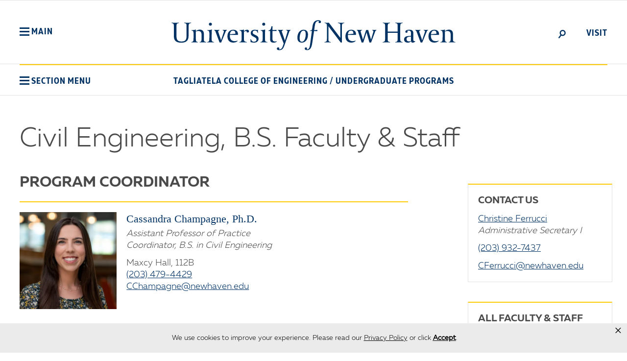

--- FILE ---
content_type: text/html; charset=UTF-8
request_url: https://www.newhaven.edu/engineering/undergraduate-programs/civil-engineering/faculty.php
body_size: 62707
content:

<!DOCTYPE html>
<!--[if (lt IE 11) ]>			<html lang="en" class="no-js oldie">	<![endif]-->
<!--[if (gte IE 11)|!(IE)]><!-->	

<html lang="en" class="no-js">		<!--<![endif]-->
	
<head>
	
<!-- Google Tag Manager -->
<script>(function(w,d,s,l,i){w[l]=w[l]||[];w[l].push({'gtm.start':
new Date().getTime(),event:'gtm.js'});var f=d.getElementsByTagName(s)[0],
j=d.createElement(s),dl=l!='dataLayer'?'&l='+l:'';j.async=true;j.src=
'https://www.googletagmanager.com/gtm.js?id='+i+dl;f.parentNode.insertBefore(j,f);
})(window,document,'script','dataLayer','GTM-548BFRP');</script>
<!-- End Google Tag Manager -->
	
		<link rel="stylesheet prefetch" href="/_resources/css/prod.css" />
    <link rel='stylesheet prefetch' href='/prod/owl.carousel.min.css'>
	
	<script src="/_resources/js/modernizr.min.js"></script>
	<link rel="shortcut icon" href="https://www.newhaven.edu/_resources/images/favicons/favicon-64.png" />
	<link rel="apple-touch-icon" sizes="180x180" href="https://www.newhaven.edu/_resources/images/favicons/apple-touch-icon-180.png" />
	<link rel="apple-touch-icon" sizes="152x152" href="https://www.newhaven.edu/_resources/images/favicons/apple-touch-icon-152.png" />
	<link rel="apple-touch-icon" sizes="120x120" href="https://www.newhaven.edu/_resources/images/favicons/apple-touch-icon-120.png" />
	<link rel="apple-touch-icon"                 href="https://www.newhaven.edu/_resources/images/favicons/apple-touch-icon-72.png" />
	
	<!-- Preload the LCP image with a high fetchpriority so it starts loading with the stylesheet. -->
<link rel="preload" fetchpriority="high" as="image" href="https://www.newhaven.edu/img/wordmark.svg" type="image/svg">
	
<base href="/" />
	<meta charset="utf-8" />
	
<!-- be_ixf, sdk, gho-->
<meta name="be:sdk" content="php_sdk_1.5.3" />
<meta name="be:timer" content="43ms" />
<meta name="be:orig_url" content="https%3A%2F%2Fwww.newhaven.edu%2Fengineering%2Fundergraduate-programs%2Fcivil-engineering%2Ffaculty.php" />
<meta name="be:norm_url" content="https%3A%2F%2Fwww.newhaven.edu%2Fengineering%2Fundergraduate-programs%2Fcivil-engineering%2Ffaculty.php" />
<meta name="be:capsule_url" content="https%3A%2F%2Fixfd1-api.bc0a.com%2Fapi%2Fixf%2F1.0.0%2Fget_capsule%2Ff00000000257779%2F622953881" />
<meta name="be:api_dt" content="py_2026;pm_01;pd_12;ph_17;pmh_49;p_epoch:1768240188822" />
<meta name="be:mod_dt" content="py_2026;pm_01;pd_12;ph_17;pmh_49;p_epoch:1768240188822" />
<meta name="be:diag" content="FIJy2heRohxvis/fIIv12K/+hd6xlNxeu9HBn21JCLegfdDA8sCb/1N/Vy9T6xzJgu5aewvXP3vDlSAMKvlK9fEiqyqm6GpvLAbgNTrW4Km1/WqW8ubM2nNdMjQmMydrR2kU12HRuUy6WoKah5wTO3EZ1+5gAdj580hcyzM//+fTchd6yNGvM4/[base64]/fwS+CC2lv4OC6h6oPMTOz11ypW6wl1vC0Dn4qHYFP+LWnNaSkL6i1FFIhbLFb0wRh4u2Wj+MKaZKlHei3mLxvLXNSG1ylA9h6pEoT4BqUv8ZCQ5o6uQHeJ5+r9ia1qqjW7km13NAUonUnZFWEI7wzoWXYXiISBXdEMfk/kNAmW7rfp5xH+wrmVKoqNRmBZ4PiLCYk6LM3uDBtETHXrQfCuFBPXzD30f3bG0bWgNu58PpIAsXW64TMUm8duuqlN8CIJvClnUeVpzdkKUSQ6/fAWZWaWzyZEdG5kLfMSDOUcvHkjnlOXMUICLthkbjEdrMaGe3I2hwQ+eUbJvO0mbcMvosI/oAmv2vlS+15nT9zON2Bf2fqCMnxwKHs8UpiqL0LtItX15AYhCzpOEW/kBwMjk80V1xkWNTL59WmULZb4/nS+XmTm8ThJQdXfNaS2BxnWOeUYASnIOP75yjFbOXFl6usYmUPmJWZ7XOms5AWtgT6UdGmnQ0q4lh6pH9Ih5RTwgfjvpEq4bsgYJBOcoX0Ry2VaoTE66RsQF6JwGL83bxY8RMN7aAP/3N/CuryBBuGtQhzjXRYkXkf4OinjsU9NmVgIdD4oaFdCUbJXLlauMd7s9IQESJ4A4UDEg5LgmzWgW3+eb7zCM8e/MQSsAWH8TR5vG/z7p5IpxWjzV3R5d2weAXNg+VEJPyqM5gf5VrxNAhfoY9OERURVqcYQDkUWFnmZRiB3g+ne44yPs+ZVIpcXfjLwkWD7OgqQb0nOxNczDOp5Ef/FjTiMOXEdWTS9Hnzvp7serUX2fdWa5aVvObgo8R2jUKhjZelVTwFECM1wmxVmIi1HnrV4HiccHEZT3eFv7oOuezQ3Tkl0FT1OhAKgQcvqm3Fp1aHHs3HDnCatjWQTO3umSKYVndt++XILBicilCSh6WdERKQDxMXoNna83jOeYliXxLUfVWUDNAMEFihvyK8b/LJUgZrefv5n3bU+JVSJ8kmgrOqcCwttolNeLepZVGt5eTiB4+XzsRDMpXk26LUceU+rr6mDpGHOMQPSRBHqUzwxvUYgUM0wgYHEsYATtBgwxQ14ZO3JxfISQQBuUftxo+SiiSF+8gNXvo/NDRcPr4cpAydYVAg1sAczN+NUoba2rcsMS8eQ4NQb0Ba4Irsoakd+3InXoIN6XX2iGVHf4HSfsQfS+T3ct2n8vOWD4D0cbp4ezKm+3x03b/52FPyoG8yQtSIBihvdfmnz+VzPHPDZm5HzueX/ebzW+tpw/jPtbo4r97FjbIbr5J2vzOHAradoCtdp0g7S2xbeefkh3zuDPyvB5XomJz7dfuIyUdGiU+A9ZU5MZ3iBK9OaJpvj1cEFS3ww4yD4ArQ95nqmQpbKh0F/bvcw6wF2CslxZFEWS9UaeLfZztFq62C8f3sGJPbBCw7h+s7tacT3bSuKgQUpW+dGbAlKq7hvzYf83ElnuvHPc8q9E4UMa32zppZLqibxpPrtjDtIeUL5/a0FxN8z3/8ERTnazBX2eeeMS1sVjBHV7KuxoY35CUSvZcBmocQr733KwMJHoxy4cG3p71IcqiXXJuDBXp9g9kjTbvPxlJNk7qlks7X/[base64]/N1LVrxcatA8z6VUR44mCpWsmx8mynUBCqZojOejgLOrljTsBmsHYp7SnF/YWUoZp5/hNP5kfwtRNl8hUpXB/CleRx2EbHzXsFiPvU1yzu7QsAwTw6VBCjmRunHKlrpXFdguVXTmZiMU5SZih4wFQVRrue1BhOZ7Ug+HR7q1aRq0xAQPChBLIxOzZVLcqwnNde+iw1g4Ji6Vdy1Fhw0jpHiQ7GXJEwb5F9HbmlP6lg96CEpi48ht6rz8w6aNyHHnpD+6d/5C3MXnDPcmH07qIAQlUHqdMtK+KfXH9i0RTXE3ZoQ1qO7AdYXpL3peNa0hKt4CJ8f2odkQjQ3UAz1P7b2IPNlSCHjgCczSF9Tml0KwByBFFW50qLtBQcmbaxixdgbXF2jr2KXW2zbtsx5hB4iL87KI+TX6uMml8NvDjULwnTjlCJWz1+hqvWk8xF0Kw0iVQ/Xr5YAFMEP39H5bH6We/U5YPKDWUr86h4imf1+Hg==" />
<meta name="be:messages" content="false" />
<style>
.be-ix-link-block{justify-content: center; display: flex;}
.be-ix-link-block .be-related-link-container {margin:0;padding: 10px 0px;}
.be-ix-link-block .be-related-link-container .be-label{margin:0;font-size:14px;color:#000;line-height: 26px;text-transform:uppercase}
  .be-ix-link-block .be-related-link-container .be-list{display:inline-block;list-style:none;margin:0;padding:0;}
  .be-ix-link-block .be-related-link-container .be-list .be-list-item{display:inline-block;margin-right:20px}
  .be-ix-link-block .be-related-link-container .be-list .be-list-item .be-related-link{color:#9b9b9b;font-size:14px;font-weight:normal;text-decoration: none;}
  .be-ix-link-block .be-related-link-container .be-list .be-list-item .be-related-link:hover{text-transform:underline;}

  .be-ix-link-block .be-related-link-container .be-list .be-list-item:last-child{margin-right:0}
  @media (max-width: 767px) {
  .be-ix-link-block .be-related-link-container {width:100%;padding:10px;text-align: left;}
  .be-ix-link-block .be-related-link-container .be-label{}
  .be-ix-link-block .be-related-link-container .be-list{display:block;width:100%}
  .be-ix-link-block .be-related-link-container .be-list .be-list-item{display:block;margin-right:0;padding-top: 5px;}
  }
  @media (min-width: 768px) {
  .be-ix-link-block .be-related-link-container{display:flex;justify-content:left}
  .be-ix-link-block .be-related-link-container .be-label{display:inline-block;margin-right:20px;flex-basis:140px;flex-grow:0;flex-shrink:0}
  }
</style>


<script data-cfasync="false" id="marvel" data-customerid="f00000000257779" src="https://marvel-b2-cdn.bc0a.com/marvel.js"></script>

<script>
{(function() {
  var becookiescript = document.createElement("script");
  becookiescript.type = "text/javascript";
  becookiescript.async = true;
  becookiescript.id="becookiebarscriptid";
  becookiescript.setAttribute("data-customerid","f00000000257779");
  becookiescript.setAttribute("data-testmode","false");
  becookiescript.setAttribute("data-cookielinkurl","https://newhaven.edu/online-privacy/");
  becookiescript.setAttribute("data-fullhtmltext","<div id='becookiebarpanelid' style='width: 100%; border-radius: 0px; background:#ebebeb; display: flex; z-index: 1000000; font-size: small; opacity: 1; position: fixed; bottom: 0px; right: 0px; color:#000; justify-content: center; visibility: hidden;'> <div id='becookie_desktop_outerdiv' style='width: 100%;display: flex;height: 60px;justify-content: center;margin: auto;align-items: center;vertical-align: middle;'> <div id='becookie_desktop_content' style='font-size: 1.6vw;font-family:inherit;align-items: center;max-width: 100%;width: 100%;text-align: center;margin: 0 70px;font-weight: 400;'> <div style=''> <p id='becookie_text_content' style='padding: 0 4px;margin: 0px 0;display: inline-block;font-size: inherit;color: inherit;font-family: inherit;'> <span id='becookiebartextid' style=''>We use cookies to improve your experience.</span></p><p style='margin: 0;display: inline-block;padding: 0;font-size: inherit;color: inherit;font-family: inherit;font-weight: inherit;'> Please read our <a tabindex='1' aria-label='Read privacy policy' role='link' id='bepolicylinktextid' style='cursor: pointer;margin: 0;text-decoration: underline;color: inherit;font-weight: inherit;font-size: inherit;font-family: inherit;' onclick='becookielinktextclicked()'>Privacy Policy</a> or click <button tabindex='2' aria-label='Accept privacy policy' role='button' id='becookiebarbuttonid' style='margin: 0;cursor: pointer;font-weight: 600;text-shadow: 0 0 black;text-decoration: underline;border: none;background: none;padding: 0;font-size: inherit;color: inherit;font-family: inherit!important;line-height: inherit;vertical-align:unset;text-transform: none;' onclick='beacceptcookie()'>Accept</button>.<button tabindex='3' aria-label='Close privacy policy banner' role='button' id='becookie_close_button' onclick='beclosecookie()' style='display: inline-block;font-size: 3vw;cursor:pointer;font-family: none;font-weight: 100;position: absolute;margin: 0;right: 10px;top: 5px;vertical-align:unset;background: none;border: none;padding: 0;color: inherit;line-height: 20px;'>×</button> </p></div></div></div></div>");
  becookiescript.setAttribute("data-mobilefullhtmltext","<div id='becookiebarpanelid' style='display: flex;width: 100%;border-radius: 0px;background:#ebebeb;z-index: 1000000;opacity: 1;position: fixed;bottom: 0;left: 0px;color:#000;align-items: center;height: 60px;visibility: hidden;justify-content: center;font-family: inherit;'> <div style='max-width: 385px;display: flex;box-sizing: border-box;text-align: center;position: relative;'> <div id='becookiebartextid' style='font-size: 13px;line-height: 16px;'> <p id='becookie_text_content' style='padding: 0 4px 0 0;margin: 0px 0;display: inline-block;font-size: inherit;color: inherit;font-family: inherit;'> <span style=''>We use cookies to improve your experience.</span> </p><p style='margin: 0;display: inline-block;padding: 0;font-size: inherit;color: inherit;font-family: inherit;font-weight: inherit;'> Please read our <a tabindex='1' aria-label='Read privacy policy' role='link' id='bepolicylinktextid' style='cursor: pointer;margin: 0;text-decoration: underline;color: inherit;font-weight: inherit;font-size: inherit;display: inline;font-family: inherit;' onclick='becookielinktextclicked()'>Privacy Policy</a> or click <button tabindex='2' aria-label='Accept privacy policy' role='button' id='becookiebarbuttonid' style='margin: 0;cursor: pointer;font-weight: 600;text-shadow: 0 0 black;text-decoration: underline;border: none;background: none;padding: 0;font-size: inherit;color: inherit;font-family: inherit!important;line-height: inherit;vertical-align:unset;text-transform: none;' onclick='beacceptcookie()'>Accept</button>. </p></div></div><button tabindex='3' aria-label='Close Privacy Policy banner' role='button' onclick='beclosecookie()' style='position: absolute;right: 9px;top: 4px;font-size: 28px;cursor:pointer;font-family:none;font-weight:100;color: inherit;margin: 0;padding: 0;background: none;border: none;line-height: 20px;vertical-align:unset;'>×</button></div>");
  becookiescript.setAttribute("data-control",`function beCookieBarCustomJs(){becookielog("running cookiebar custom js"); function beCookieShowPanel(){var becookie_panel=document.querySelector("#becookiebarpanelid"); if (becookie_panel){becookie_panel.style.visibility="visible";}}var becookie_stylesheet_interval=window.setInterval(function (){var becookiebar=document.querySelector("#becookiebarid"); if (becookiebar){becookieAddStylesheet( "#becookie_desktop_content{font-size:14px !important}#becookie_close_button{font-size:28px !important;}", "screen and (min-width: 858px)" ); becookieAddStylesheet( "#becookiebartextid{font-size:12px !important; line-height:14px !important;}#becookiebarpanelid > button{font-size:24px !important;}#becookiebarpanelid > div{max-width:334px !important;}", "screen and (max-width: 360px)" ); becookieAddStylesheet( "#becookiebartextid{font-size:11px !important; line-height:13px !important;}", "screen and (max-width: 300px)" ); becookieAddStylesheet( "#becookiebartextid{font-size:10px !important; line-height:12px !important;}", "screen and (max-width: 260px)" ); becookieAddStylesheet( "#bepolicylinktextid:focus,#becookiebarbuttonid:focus,#becookie_close_button:focus{outline:auto!important;}" ); beCookieShowPanel(); clearInterval(becookie_stylesheet_interval);}}, 100); window.setTimeout(function (){clearInterval(becookie_stylesheet_interval);}, 15000); window.onresize=function (){setTimeout(beCookieShowPanel, 100);};}beCookieBarCustomJs();`);
  becookiescript.src = "https://consents-cf.bc0a.com/consentbar/corejs/becookiebar.js";
  var s = document.getElementsByTagName("script")[0];
  s.parentNode.insertBefore(becookiescript, s);
})();}
</script>
	
		
			
	<title>Civil Engineering, B.S. Faculty &amp; Staff - University of New Haven</title>
	<meta http-equiv="X-UA-Compatible" content="IE=edge">
	<meta name="viewport" content="width=device-width, initial-scale=1" />
	<meta name="Description" content="Civil Engineering Faculty & Staff at the University of New Haven" />
	<meta name="Keywords" content="Civil Engineering, Undergraduate, University of New Haven, Faculty" />
	<meta name="google-site-verification" content="-fIxlDX6e-bxneCeEvwJeARHq08xMx8qwmSMPs_maLo" />
	<meta name="facebook-domain-verification" content="9ec72tj7xa9laselbapva660y468xm" />
	<link rel="canonical" href="https://www.newhaven.edu/engineering/undergraduate-programs/civil-engineering/faculty.php" />
	<meta property="og:url" content="https://www.newhaven.edu/engineering/undergraduate-programs/civil-engineering/faculty.php" />
	<meta property="og:title" content="Civil Engineering, B.S. Faculty &amp; Staff - University of New Haven" />
	<meta property="og:type" content="website"/>
	<meta property="og:description" content="Civil Engineering Faculty & Staff at the University of New Haven"/>
	<meta property="og:site_name" content="University of New Haven"/>
	<meta property="og:image" content="https://www.newhaven.edu/_resources/images/hero/civil-engineering.jpg" />	
	<meta name="twitter:card" content="summary_large_image">
	<meta name="twitter:site" content="@unewhaven">
	<meta name="twitter:title" content="Civil Engineering, B.S. Faculty &amp; Staff - University of New Haven">
	<meta name="twitter:description" content="Civil Engineering Faculty & Staff at the University of New Haven">
	<meta name="twitter:image" content="https://www.newhaven.edu/_resources/images/hero/civil-engineering.jpg"> 
	<script src="/_resources/js/lazysizes.min.js" async></script> <!--Lazysizes image minifier-->
	 <!-- Power On CSS Pack -->

</head>

<body  class="page landing people-index" >
    <a id="top" href="#main-content">Skip to main content</a>
    <!-- Google Tag Manager (noscript) -->
<noscript><iframe src="https://www.googletagmanager.com/ns.html?id=GTM-548BFRP"
height="0" width="0" style="display:none;visibility:hidden"></iframe></noscript>
<!-- End Google Tag Manager (noscript) -->

<!--In the event of an emergency, the appropriate emergency alert file will be published and will then display in this space-->

							
<header id="site-header" role="banner">	
	<div class="container">
		<div id="wordmark">
			<a href="/" title="University of New Haven">
				<span class="sr-only">University of New Haven</span>
			</a>
		</div><!-- /#site-logo -->

		<div id="navband">
			<a href="#" id="megamenu-toggle" aria-label="Toggle Main Menu" aria-expanded="false" class="menu-toggle" role="button">
				<span class="toggle-icon"></span>
				<span class="label">Main</span>
			</a>

			<nav id="utility-nav">
				<ul class="menu menu-inline" role="menu">
					<li id="search-toggle">
						<a href="#" title="Open Search" aria-expanded="false" role="toggle">
							<span class="nhv-search"></span><span class="sr-only">Search</span>
						</a>
					</li>
					<li id="visit-menu-toggle">
						<a href="#" title="Visit" aria-label="Toggle Visit Opportunities menu" aria-expanded="false" role="toggle">Visit</a>
					</li>
				</ul>
			</nav>
		</div><!-- /#navband -->
	</div><!-- /.container -->
</header>

<!-- Start Visit Menu -->
<div id="visit-menu" class="snippet">
	<div class="container">
<br>
		<div class="snippet-body">
			
			<div id="left-nav-wrapper">
				<h4 class="nav-title">Admissions Visit Opportunities</h4>
				<nav id="undergraduate-nav" role="navigation">
					<p style="width:90%;">The campus visit is one of the most important parts of your college selection process.<br><br></p>
					<h5 class="nav-subtitle">Undergraduate Programs</h5>
					<ul class="menu">
						<li><a href="https://admissions.newhaven.edu/portal/visit" target="_blank" title="Undergraduate Admissions Visit Opportunities">See All Visit Opportunities</a></li>
					</ul>
					
                        <h5 class="nav-subtitle" style="border-top:1px solid #e2e2e2; padding-top:20px; width: 90%;">Graduate Programs</h5>
					<ul class="menu">
						<li><a href="https://graduate.newhaven.edu/portal/gradevents" target="_blank" title="Graduate Admissions Visit Opportunities">See All Visit Opportunities</a></li>
					</ul>

				</nav><!-- /#undergraduate-nav -->
				
				 <nav id="graduate-nav" role="navigation">
	<div class="richtext-news">
		<script>

var loc = window.location.pathname;
var path = loc.substring(0, loc.lastIndexOf("/"));
var directoryName = path.substring(path.lastIndexOf("/")+1);

document.write('<a href="https://admissions.newhaven.edu/portal/visit?cmd=info-sessions-and-tours&person=&utm_source=visit-popdown-' + directoryName + '&utm_medium=banner&utm_campaign=undergraduate" alt="Register for Info Sessions or Campus Tours." target="_blank"><div style="padding-top: 0px; padding-bottom:30px;"><img src="https://www.newhaven.edu/_resources/images/admissions/undergraduate/ads/info-sessions-campus-tours.png" alt="" style="margin: auto;" class="lazyload"></div></a>');

</script>
			</div>
</nav> <!-- Admissions Advertisement Graphic and Column Structure -->

				<!-- /#graduate-nav -->
			
			</div><!-- /#left-nav-wrapper -->
			
			<div id="right-nav-wrapper">
				<nav id="getting-here-nav" role="navigation">
					<h4 class="nav-title">Getting Here</h4>
					<ul class="menu">
						<li><a href="/about/campus-locations/index.php" title="">Campus Locations and Maps</a></li>
						<li><a href="/about/visitors/shuttle-transportation.php" title="">Shuttles &amp; Transportation</a></li>
						<li><a href="/about/visitors/parking.php" title="Parking information">Parking</a></li>
					</ul>
				</nav><!-- /#getting-here-nav -->

				<nav id="events-nav" role="navigation">
					<h4 class="nav-title">Events</h4>
					<ul class="menu">
						<li><a href="/events/index.php" class="icon-event" title="Campus Events">Events</a></li>
					</ul>
				</nav><!-- /#events-nav -->

				<nav id="athletics-nav" role="navigation">
					<h4 class="nav-title">Athletics</h4>
					<ul class="menu">
						<li><a href="https://www.newhavenchargers.com/" class="icon-logo-athletic" title="Athletics" target="_blank">New Haven Chargers</a></li>
					</ul>
				</nav><!-- /#athletics-nav -->
			</div><!-- /#right-nav-wrapper -->
			
		</div><!-- /.snippet-body -->
		
		<div class="visit-close-wrapper">
			<a class="toggle" href="#" aria-label="Close Visit Menu" title="Close Visit Menu" role="button">
				<span class="nhv-close"></span><span class="sr-only">Close</span>CLOSE
			</a>
		</div>
	</div><!-- /.container -->
</div>
<!-- /#visit-menu -->

<div id="mega-menu" class="disabled snippet" role="navigation">
	<header id="mm-header" role="banner">
		<div class="container">
			<div id="mm-wordmark">
				<a href="/" title="University of New Haven">
					<span class="sr-only">University of New Haven</span>
				</a>
			</div><!-- /#mm-wordmark -->

			<div id="mm-navband">
				<a href="#" id="mm-toggle" aria-label="Close Main Menu" class="menu-toggle" role="button">
					<span class="toggle-icon"></span>
					<span class="label">Main</span>
				</a>
			</div><!-- /#mm-navband -->
		</div>
	</header><!-- /#mm-header-->

	<div class="container">

		<div id="mega-topband">
			<nav id="quicklinks-nav">
				<ul class="menu menu-inline">
					<li><a href="/student-life/career-development-center/employers/index.php" title="Information for Employers">Employers</a></li>
					<li><a href="/families/index.php" title="">Parents &amp; Families</a></li>
					<li><a href="/veterans/index.php" title="">Veterans</a></li>
					<li><a href="/about/employment/index.php" title="">Work at UNewHaven</a></li>
					<li><a href="/about/corporate-partnerships/index.php" title="">Corporate Partners</a></li>
					<li><a href="/directory/index.php" title="">Directory</a></li>
					<li><a href="https://mycharger.newhaven.edu" title="MyCharger portal" target="_blank">myCharger</a></li>
				</ul>
			</nav>

			<nav id="action-nav">
				<ul class="menu menu-inline">
					<li><a href="/admissions/apply/index.php" title="Apply to the University of New Haven">Apply</a></li>
					<li><a href="/admissions/get-info/index.php" title="Get information about the University of New Haven">Request Info</a></li>
					<li><a href="/give/index.php" title="Donate to the University">Give</a></li>		
				</ul>
			</nav>
		</div>
		<!-- /#mega-topband -->

		<div id="mega-navs">
			<nav id="academics-nav">
				<h4>
					<span class="nav-header-wide">Academics</span>
					<a href="#" title="Academics menu" class="nav-header-toggle" role="toggle" aria-expanded="false" tabindex="">Academics<span class="nhv-plus"></span></a>
				</h4>
				<ul class="menu">
					<li><a href="/academics/index.php" title="">Academics at the University</a></li>
					<li><a href="/academics/programs/index.php" title="View all Academic Programs">Programs A-Z</a></li>
					<li><a href="/arts-sciences/index.php" title="">College of Arts and Sciences</a></li>
					<li><a href="/business/index.php" title="">Pompea College of Business</a></li>
					<li><a href="/lee-college/index.php" title="">Henry C. Lee College of Criminal Justice and Forensic Sciences</a></li>
					<li><a href="/engineering/index.php" title="">Tagliatela College of Engineering</a></li>
					<li><a href="/health-sciences/index.php" title="">School of Health Sciences</a></li>
					<li><a href="/interdisciplinary-collaborative/index.php" title="">Interdisciplinary Collaborative</a></li>
					<li><a href="https://mkpeterson.newhaven.edu/" target="_blank" title="">Library</a></li>
					<li><a href="/academics/calendar/index.php" title="">Academic Calendar and Course Schedules</a></li>
				</ul>
				<a class="show-more-btn" href="#" title="See More Academics Menu" aria-expanded="false" role="button">
					<span class="open-close-icon nhv-plus"></span>&nbsp;<span class="more-less-text">See More</span>
				</a>
				<div class="show-more">
					<ul class="menu">
						<li><a href="/academics/course-catalog.php" title="">Course Catalog</a></li>
						<li><a href="/academics/centers-institutes/" title="">Academic Centers and Institutes</a></li>
						<li><a href="/academics/academic-support/" title="">Student Success and Support</a></li>
						<li><a href="/academics/excellence/" title="">Honors Societies</a></li>
						<li><a href="/academics/core-curriculum.php" title="">Core Curriculum</a></li>
						<!--<li><a href="/academics/service-learning/" title="">Academic Service-Learning</a></li>-->
						<li><a href="/academics/study-abroad/index.php" title="">Study Abroad</a></li>
						<li><a href="/academics/verto-education-study-abroad/index.php" title="">Verto Education Study Abroad Experience</a></li>
					</ul>
				</div>
			</nav>

			<nav id="studentlife-nav">
				<h4>
					<span class="nav-header-wide">Student Life</span>
					<a href="#" title="Student Life menu" class="nav-header-toggle" role="toggle" aria-expanded="false" tabindex="">Student Life<span class="nhv-plus"></span></a>
				</h4>
				<ul class="menu">
					<li><a href="/student-life/" title="">Student Life Overview</a></li>
					<li><a href="/student-life/get-involved/" title="">Get Involved!</a></li>
					<li><a href="/student-life/career-development-center/" title="">Career Development</a></li>
					<li><a href="/student-life/public-safety/" title="">Safety &amp; Security</a></li>
					<li><a href="/student-life/accessibility-resources-center/index.php" title="Accessibility Resources Center">Accessibility</a></li>
					<li><a href="/student-life/health-wellness/" title="">Health &amp; Wellness</a></li>
					<li><a href="/student-life/living-on-campus/" title="">Living on Campus</a></li>
					<li><a href="https://www.newhaven.edu/dining" title="Dining info" target="_blank">Dining</a></li>
					<li><a href="/student-life/graduate-and-international/" title="">Graduate &amp; International Students</a></li>
					<li><a href="/student-life/student-affairs/" title="">Student Affairs &amp; Dean of Students</a></li>
				</ul>
				<a class="show-more-btn active" href="#" title="See More in Student Life Menu" aria-expanded="false" role="button">
					<span class="open-close-icon nhv-plus"></span>&nbsp;<span class="more-less-text">See More</span>
				</a>      
				<div class="show-more">
					<ul class="menu">
						<li><a href="/commencement/" title="">Commencement</a></li>
						<li><a href="/student-life/orientation/" title="">New Student Orientation</a></li>
						<li><a href="/student-life/commuter-resources/" title="">Commuter Resources</a></li>
						<li ><a href="https://www.bkstr.com/newhavenstore/home" title="" target="_blank">Campus Store</a></li>
					</ul>
				</div>
			</nav>

			<nav id="about-nav">
				<h4>
					<span class="nav-header-wide">About</span>
					<a href="#" title="About menu" class="nav-header-toggle" role="toggle" aria-expanded="false" tabindex="">About<span class="nhv-plus"></span></a>
				</h4>
				<ul class="menu">
					<li><a href="/about/index.php" title="">About the University</a></li>
					<li><a href="/about/accreditation/index.php" title="">Accreditation</a></li>
					<li><a href="/about/facts-figures.php" title="">Facts &amp; Figures</a></li>
					<li><a href="/about/awards-affiliations.php" title="">Awards &amp; Affiliations</a></li>
					<li><a href="/about/administration/index.php" title="">University Leadership</a></li>
					<li><a href="/about/board-governors/index.php" title="">Board of Governors</a></li>
					<li><a href="/about/departments/index.php" title="">Offices &amp; Departments</a></li>
					<li><a href="/about/campus-locations/index.php" title="">Campus Locations &amp; Maps</a></li>
					<li><a href="https://www.newhaven.edu/about/facilities/index.php" title="">State-of-the-Art Facilities</a></li>
					<li><a href="/about/employment/index.php" title="">Employment</a></li>
					<li><a href="https://strategicplan.newhaven.edu/?utm_source=main-menu&utm_medium=website&utm_campaign=strategicplan" title="" target="_blank">Strategic Plan</a></li>
				</ul>
				<a class="show-more-btn active" href="#" title="See More" role="button" aria-expanded="false">
					<span class="open-close-icon nhv-plus"></span>&nbsp;<span class="more-less-text">See More</span>
				</a>
				<div class="show-more">
					<ul class="menu">	
						<li><a href="/about/visitors/index.php" title="">Info for Visitors, Parking &amp; Shuttles</a></li>
						<li><a href="/about/title-ix/index.php" title="">Title IX and Equal Opportunity</a></li>
						<li><a href="/covid19/index.php" title="">COVID-19 Info</a></li>
					</ul>
				</div>
			</nav>

			<nav id="admissions-nav">
				<h4>
					<span class="nav-header-wide">Admissions</span>
					<a href="#" title="Expand Admissions menu" class="nav-header-toggle" role="toggle" aria-expanded="false" tabindex="">Admissions<span class="nhv-plus"></span></a>
				</h4>
				<ul class="menu">
					<li><a href="/admissions/index.php" title="">Office of Admissions</a></li>
					<li><a href="/admissions/apply/" title="">Apply</a></li>
					<li><a href="/admissions/get-info/" title="">Request Information</a></li>
					<li><a href="/admissions/undergraduate/" title="">Undergraduate Admissions</a></li>
					<li><a href="/admissions/graduate/" title="">Graduate Admissions</a></li>
					<li><a href="/admissions/international/" title="">International Students</a></li>
					<li><a href="/academics/online-degree-programs/" title="">Online Programs</a></li>
					<li><a href="/admissions/financial-aid/" title="">Tuition &amp; Financial Aid</a></li>
					<li><a href="/admissions/financial-aid/undergraduate/prospective/estimate.php" title="">Net Price Calculator</a></li>
					<li><a href="/admissions/pre-college/index.php" title="">Pre-College and Summer Youth Programs</a></li>
				</ul>
			</nav>
			
			<nav id="inclusion-nav">
				<h4>
					<span class="nav-header-wide">Inclusion</span>
					<a href="#" title="Inclusion" class="nav-header-toggle" role="toggle" aria-expanded="false" tabindex="">Inclusion<span class="nhv-plus"></span></a>
				</h4>
				<ul class="menu">
					<li><a href="/inclusion/index.php" title="">Everyone Belongs at the University of New Haven</a></li>
					<li><a href="/inclusion/myatt-center.php" title="">The Myatt Center</a></li>
					<li><a href="/student-life/accessibility-resources-center/index.php" title="" target="_blank">Accessibility Resources Center</a></li>
					<li><a href="/student-life/graduate-and-international/index.php" title="" target="_blank">Graduate and International Student Life</a></li>
					<li><a href="/inclusion/idea-council/index.php" title="">IDEA Council</a></li>
					<li><a href="/veterans/index.php" title="" target="_blank">Military &amp; Veteran Affairs</a></li>
					<li><a href="/inclusion/spiritual-life.php" title="">Spiritual Life and Campus Ministry</a></li>	
					<li><a href="/about/title-ix/index.php" title="" target="_blank">Title IX</a></li>
				</ul>
			</nav>

			<nav id="alumni-nav">		
					<h4>
					<span class="nav-header-wide">Alumni &amp; Friends</span>
					<a href="#" title="Expand Alumni Menu" class="nav-header-toggle" role="toggle" aria-expanded="false" tabindex="">Alumni &amp; Friends<span class="nhv-plus"></span></a>
				</h4>
				<ul class="menu">
					<li><a href="/alumni/index.php" title="Alumni & Friends">Our Alumni</a></li>
					<li><a href="/alumni/events/index.php" title="">Alumni Events</a></li>
					<li><a href="/alumni/get-involved/index.php" title="">Alumni Involvement</a></li>		
					<li><a href="/alumni/benefits/index.php" title="">Alumni Benefits</a></li>
					<li><a href="/alumni/magazine/index.php" title="">Alumni Magazine</a></li>
					<li><a href="/alumni/alumni-association-board/index.php" title="">Alumni Association</a></li>
					<li><a href="/alumni/contact.php" title="">Contact Alumni Relations</a></li>
					<li><a href="/give/index.php" title="">Support the University</a></li>
				</ul>
			</nav>

			<nav id="research-nav">
				<h4>
					<span class="nav-header-wide">Research</span>
					<a href="#" title="Research" class="nav-header-toggle" role="toggle" aria-expanded="false" tabindex="">Research<span class="nhv-plus"></span></a>
				</h4>
				<ul class="menu">
					<li><a href="/research/" title="">Research Overview</a></li>
					<li><a href="/research/labs-groups/" title="">Labs &amp; Groups</a></li>
					<li><a href="/research/faculty-research/" title="">Faculty Research</a></li>
					<li><a href="/research/student-fellowships-research/" title="">Student Fellowships &amp; Research</a></li>
					<li><a href="/research/surf/" title="">Summer Undergraduate Research Fellowships (SURF)</a></li>
					<li><a href="/research/grants/" title="">Grants &amp; Sponsored Programs</a></li>
				</ul>
			</nav>
			
			<nav id="explore-nav">
				<h4>
					<span class="nav-header-wide">Explore</span>
					<a href="#" title="Explore" class="nav-header-toggle" role="toggle" aria-expanded="false" tabindex="">Explore<span class="nhv-plus"></span></a>
				</h4>
				<ul class="menu">
					<li><a href="/explore-the-university/" title="">Explore the University</a></li>
					<li><a href="/explore-the-university/beyond-west-haven.php" title="">West Haven &amp; Beyond</a></li>
					<li><a href="/news/" title="">News and Media</a></li>
					<li><a href="/events/" title="">Events</a></li>
					<li><a href="/explore-the-university/camps-conferences/index.php" title="">Camps and Conferences</a></li>
					<li><a href="/about/departments/marketing-communications/brand/index.php" title="">Digital Downloads</a></li>
					<li><a href="/spotlights/" title="">Community Spotlights</a></li>
					<li><a href="/explore-the-university/arts/" title="">The Arts on Campus</a></li>	
				</ul>
			</nav>

			<nav id="athletics-nav" class="menu-active"> <!-- Does this need the .menu-active class? -->
				<h4>
					<span class="nav-header-wide">Athletics</span>
					<a href="#" title="Athletics" class="nav-header-toggle" role="toggle" aria-expanded="" tabindex="">Athletics<span class="nhv-plus"></span></a>
				</h4>
				<ul class="menu">
					<li>
						<a href="https://www.newhavenchargers.com" title="New Haven Chargers" target="_blank">
							<img alt="New Haven Chargers" data-src="/img/NewHavenChargers.svg" class="lazyload" />
						</a>
					</li>
				</ul>
			</nav>
		</div><!-- /#mega-navs -->

		<div id="mega-bottomband">
			<nav id="socialdirectory-nav">
				<h4>Social Media</h4>
				<ul class="menu menu-social menu-inline">					
					<li><a href="https://www.instagram.com/unewhaven/" title="University of New Haven on Instagram" target="_blank"><span class="nhv-instagram" style="color:#ffcc33;"></span><span class="sr-only">Instagram</span></a></li>
					<li><a href="https://www.facebook.com/unewhaven" title="University of New Haven Facebook page" target="_blank"><span class="nhv-facebook" style="color:#ffcc33;"></span><span class="sr-only">Facebook</span></a></li>
					<li><a href="https://www.tiktok.com/@unewhaven/" title="University of New Haven on Tik Tok" target="_blank"><span class="nhv-tiktok" style="color:#ffcc33;"></span><span class="sr-only">Tik Tok</span></a></li>
					<li><a href="https://www.linkedin.com/school/university-of-new-haven/" title="University of New Haven LinkedIn" target="_blank"><span class="nhv-linkedin" style="color:#ffcc33;"></span><span class="sr-only">LinkedIn</span></a></li>
					<li><a href="https://x.com/unewhaven" title="University of New Haven on X" target="_blank"><span class="nhv-twitter-x" style="color:#ffcc33;"></span><span class="sr-only">X</span></a></li>
					<li><a href="https://www.youtube.com/universityofnewhaven" title="University of New Haven YouTube Channel" target="_blank"><span class="nhv-youtube" style="color:#ffcc33;"></span><span class="sr-only">YouTube</span></a></li>
				</ul>
			</nav>
		</div><!-- /#mega-bottomband -->

		<div id="mega-bottom-close">
			<a href="#" id="mm-bottom-close" aria-label="Close Main Menu" title="Close Menu" class="btn">			
				<span class="label">Close Menu</span>
			</a>
		</div>

		<br /><br />
	</div><!-- /.container -->
</div><!-- /#mega-menu -->    <section id="section-menu" class="snippet">
	<div class="container">
		<div id="section-topband">
			<a href="#" id="section-toggle" class="menu-toggle" aria-expanded="false" role="button">
				<span class="toggle-icon"></span>
				<span class="label">Section Menu</span>
			</a>
			<div class="section-menu-title"><a href="/engineering/index.php" title="information about the Tagliatela College of Engineering">Tagliatela College of Engineering</a> / <a href="/engineering/undergraduate-programs/index.php" title="Undergraduate Programs">Undergraduate Programs</a></div>
		</div><!-- /#section-topband -->	
	</div><!-- /.container -->

	<nav id="section-nav" role="navigation">
		<div class="container">
			<ul class="menu menu-lvl1" role="menu">
				<li><a href="/engineering/undergraduate-programs/chemical-engineering/" title="information about the undergraduate chemical and biomolecular engineering program">Chemical and Biomolecular Engineering, B.S.</a></li>
				<li><a href="/engineering/undergraduate-programs/chemistry/" title="information about the undergraduate Chemistry program">Chemistry, B.S.</a></li>
				<li><a href="/engineering/undergraduate-programs/civil-engineering/" title="information about the undergraduate Civil Engineering program">Civil Engineering, B.S.</a></li>
				<li><a href="/engineering/undergraduate-programs/computer-engineering/" title="information about the undergraduate Computer Engineering program">Computer Engineering, B.S.</a></li>
				<li><a href="/engineering/undergraduate-programs/computer-science/" title="information about the undergraduate Computer Science program">Computer Science, B.S.</a></li>
				<li class="parent">
					<a href="#" class="open-nav-submenu" aria-expanded="false" role="button"><span class="nhv-plus"></span>Cybersecurity, B.S.</a>
					<ul class="submenu">
						<li><a href="/engineering/undergraduate-programs/cybersecurity/" title="information about the undergraduate Cybersecurity program">Main Page</a></li>
						<li><a href="/engineering/cybersecurity-advisory-board.php" title="Cybersecurity Advisory Board">Cybersecurity Advisory Board</a></li>
					</ul>
				</li>
				<li><a href="/engineering/undergraduate-programs/electrical-computer-engineering/index.php" title="information about the undergraduate Electrical and Computer Engineering program">Electrical &amp; Computer Engineering, B.S.</a></li>
				<li><a href="/engineering/undergraduate-programs/electrical-engineering/" title="information about the undergraduate Electrical Engineering program">Electrical Engineering, B.S.</a></li>
				<li><a href="/engineering/undergraduate-programs/general-engineering/" title="information about the undergraduate Engineering program">Engineering, B.S.</a></li>
				<li><a href="/arts-sciences/undergraduate-programs/game-design-interactive-media/index.php" title="Game Design & Interactive Media program">Game Design &amp; Interactive Media, B.A.</a></li>
				<li><a href="/engineering/undergraduate-programs/industrial-systems-engineering/" title="information about the undergraduate Industrial and Systems Engineering program">Industrial and Systems Engineering, B.S. <em>(no longer accepting applications)</em></a></li>
				<li><a href="/engineering/undergraduate-programs/mechanical-engineering/" title="information about the undergraduate Mechanical Engineering program">Mechanical Engineering, B.S.</a></li>	
			</ul>
			<a href="#" title="Close Menu" role="button" class="btm-menu-toggle"><span class="nhv-plus"></span>Close</a>
		</div>
	</nav>
</section>
    <main id="main-content" role="main">
        <div class="container">

            <div class="row">
                <h1 class="page-title col-md-12">Civil Engineering, B.S. Faculty &amp; Staff</h1>

                <section id="page-body" class="col-md-8">
                    <section id="people" class="snippet">
						<h3 class="people-title">Program Coordinator</h3>
                        <section class="people-region people-index">

                            <div class="person">

			<a href="/faculty-staff-profiles/cassandra-champagne.php" class="person-img" title="Cassandra Champagne, Ph.D.">
			<img src="/_resources/images/faculty-staff-headshots/cassandra-champagne.jpg" alt="Cassandra Champagne, Ph.D.">
		</a>
	
	<div class="person-preview">
		<h3 class="person-name">

							<a href="/faculty-staff-profiles/cassandra-champagne.php" title="Cassandra Champagne, Ph.D.">
					Cassandra Champagne, Ph.D.				</a>
						
					</h3>
		<p class="person-title">
			<em>Assistant Professor of Practice</em>
		   	<em> 
			<br>Coordinator, B.S. in Civil Engineering<br>			</em>    
		</p>
		
				
		<p class="person-contact">
			Maxcy Hall, 112B			<br>
			<a href="tel:+1-203-479-4429">
				(203) 479-4429			</a>
			<br><a href="mailto:CChampagne@newhaven.edu">CChampagne@newhaven.edu</a>
		</p>
		
		<div class="faculty-leave" style="color:red;">
					</div>
	</div><!-- /.person-preview -->
</div><!-- /.person -->
                                                    </section><!-- /.people-region -->  
                        <h3 class="people-title">Program Faculty</h3>
                        <section class="people-region people-index">

                            <div class="person">

			<a href="/faculty-staff-profiles/byungik-chang.php" class="person-img" title="Byungik Chang, Ph.D., P.E., MBA">
			<img src="/_resources/images/faculty-staff-headshots/byungik-chang.jpg" alt="Byungik">
		</a>
	
	<div class="person-preview">
		<h3 class="person-name">

							<a href="/faculty-staff-profiles/byungik-chang.php" title="Byungik Chang, Ph.D., P.E., MBA">
					Byungik Chang, Ph.D., P.E., MBA				</a>
						
					</h3>
		<p class="person-title">
			<em>Professor</em>
		   	<em> 
			<br>Chair, Civil &amp; Environmental Engineering Department<br />Coordinator, M.S. in Civil Engineering<br>			</em>    
		</p>
		
				
		<p class="person-contact">
			Maxcy Hall 118 B-4			<br>
			<a href="tel:+1-203-479-4234">
				(203) 479-4234			</a>
			<br><a href="mailto:BChang@newhaven.edu">BChang@newhaven.edu</a>
		</p>
		
		<div class="faculty-leave" style="color:red;">
					</div>
	</div><!-- /.person-preview -->
</div><!-- /.person -->
                            <div class="person">

			<a href="/faculty-staff-profiles/ronald-harichandran.php" class="person-img" title="Ronald S. Harichandran, Ph.D., P.E., F.ASCE">
			<img src="/_resources/images/faculty-staff-headshots/ronald-harichandran.jpg" alt="Ronald">
		</a>
	
	<div class="person-preview">
		<h3 class="person-name">

							<a href="/faculty-staff-profiles/ronald-harichandran.php" title="Ronald S. Harichandran, Ph.D., P.E., F.ASCE">
					Ronald S. Harichandran, Ph.D., P.E., F.ASCE				</a>
						
					</h3>
		<p class="person-title">
			<em>Dean / Vice Provost for Research</em>
		   	<em> 
						</em>    
		</p>
		
				
		<p class="person-contact">
			Echlin Hall 101			<br>
			<a href="tel:+1-203-932-7167">
				(203) 932-7167			</a>
			<br><a href="mailto:RHarichandran@newhaven.edu">RHarichandran@newhaven.edu</a>
		</p>
		
		<div class="faculty-leave" style="color:red;">
					</div>
	</div><!-- /.person-preview -->
</div><!-- /.person -->
                            <div class="person">

			<a href="/faculty-staff-profiles/goli-nossoni.php" class="person-img" title="Goli Nossoni, Ph.D.">
			<img src="/_resources/images/faculty-staff-headshots/goli-nossoni.jpg" alt="Goli Nossoni">
		</a>
	
	<div class="person-preview">
		<h3 class="person-name">

							<a href="/faculty-staff-profiles/goli-nossoni.php" title="Goli Nossoni, Ph.D.">
					Goli Nossoni, Ph.D.				</a>
						
					</h3>
		<p class="person-title">
			<em>Associate Professor, Civil Engineering</em>
		   	<em> 
						</em>    
		</p>
		
				
		<p class="person-contact">
			Maxcy Hall, 118B-8			<br>
			<a href="tel:+1-203-479-4173">
				(203) 479-4173			</a>
			<br><a href="mailto:GNossoni@newhaven.edu">GNossoni@newhaven.edu</a>
		</p>
		
		<div class="faculty-leave" style="color:red;">
					</div>
	</div><!-- /.person-preview -->
</div><!-- /.person -->
                            <div class="person">

			<a href="/faculty-staff-profiles/cameron-oden.php" class="person-img" title="Cameron Oden, Ph.D.">
			<img src="/_resources/images/faculty-staff-headshots/cameron-oden.jpg" alt="Cameron Oden">
		</a>
	
	<div class="person-preview">
		<h3 class="person-name">

							<a href="/faculty-staff-profiles/cameron-oden.php" title="Cameron Oden, Ph.D.">
					Cameron Oden, Ph.D.				</a>
						
					</h3>
		<p class="person-title">
			<em>Assistant Professor</em>
		   	<em> 
			<br>Coordinator, M.S. in Environmental Engineering<br>			</em>    
		</p>
		
				
		<p class="person-contact">
			Maxcy Hall Office 118B-2			<br>
			<a href="tel:+1-203-932-7157">
				(203) 932-7157			</a>
			<br><a href="mailto:COden@newhaven.edu">COden@newhaven.edu</a>
		</p>
		
		<div class="faculty-leave" style="color:red;">
					</div>
	</div><!-- /.person-preview -->
</div><!-- /.person -->
                            <div class="person">

			<a href="/faculty-staff-profiles/hafiz-oyediran.php" class="person-img" title="Hafiz Oyediran">
			<img src="/_resources/images/faculty-staff-headshots/hafiz-oyediran.jpg" alt="Hafiz Oyediran">
		</a>
	
	<div class="person-preview">
		<h3 class="person-name">

							<a href="/faculty-staff-profiles/hafiz-oyediran.php" title="Hafiz Oyediran">
					Hafiz Oyediran				</a>
						
					</h3>
		<p class="person-title">
			<em>Assistant Professor of Practice</em>
		   	<em> 
						</em>    
		</p>
		
				
		<p class="person-contact">
			Maxcy Hall 112B			<br>
			<a href="tel:+1-03--9-4732">
				203-479-4732			</a>
			<br><a href="mailto:HOyediran@newhaven.edu">HOyediran@newhaven.edu</a>
		</p>
		
		<div class="faculty-leave" style="color:red;">
					</div>
	</div><!-- /.person-preview -->
</div><!-- /.person -->
                            <div class="person">

			<a href="/faculty-staff-profiles/reihaneh-samsami.php" class="person-img" title="Reihaneh Samsami, Ph.D., P.E., CAPM">
			<img src="/_resources/images/faculty-staff-headshots/reihaneh-samsami.jpg" alt="Reihaneh Samsami, Ph.D., P.E., CAPM">
		</a>
	
	<div class="person-preview">
		<h3 class="person-name">

							<a href="/faculty-staff-profiles/reihaneh-samsami.php" title="Reihaneh Samsami, Ph.D., P.E., CAPM">
					Reihaneh Samsami, Ph.D., P.E., CAPM				</a>
						
					</h3>
		<p class="person-title">
			<em>Tagliatela Family Endowed Assistant Professor</em>
		   	<em> 
			<br>Coordinator, M.S. in Construction Engineering &amp; Management<br>			</em>    
		</p>
		
				
		<p class="person-contact">
			Maxcy Hall 116B			<br>
			<a href="tel:+1-203-479-4177">
				(203) 479-4177			</a>
			<br><a href="mailto:RSamsami@newhaven.edu">RSamsami@newhaven.edu</a>
		</p>
		
		<div class="faculty-leave" style="color:red;">
					</div>
	</div><!-- /.person-preview -->
</div><!-- /.person -->
                            <div class="person">

			<a href="/faculty-staff-profiles/nandan-shetty.php" class="person-img" title="Nandan Shetty">
			<img src="/_resources/images/faculty-staff-headshots/nandan-shetty.jpg" alt="Nandan">
		</a>
	
	<div class="person-preview">
		<h3 class="person-name">

							<a href="/faculty-staff-profiles/nandan-shetty.php" title="Nandan Shetty">
					Nandan Shetty				</a>
						
					</h3>
		<p class="person-title">
			<em>Assistant Professor</em>
		   	<em> 
						</em>    
		</p>
		
				
		<p class="person-contact">
			Maxcy 118B-9			<br>
			<a href="tel:+1-203-479-4946">
				(203) 479-4946			</a>
			<br><a href="mailto:NShetty@newhaven.edu">NShetty@newhaven.edu</a>
		</p>
		
		<div class="faculty-leave" style="color:red;">
					</div>
	</div><!-- /.person-preview -->
</div><!-- /.person -->
                                                    </section><!-- /.people-region -->
						<h3 class="people-title">Program Staff</h3>
                        <section class="people-region people-index">

                            <div class="person">

			<a href="/faculty-staff-profiles/christine-ferrucci.php" class="person-img" title="Christine Ferrucci">
			<img src="/_resources/images/faculty-staff-headshots/christine-ferrucci.jpg" alt="Christine">
		</a>
	
	<div class="person-preview">
		<h3 class="person-name">

							<a href="/faculty-staff-profiles/christine-ferrucci.php" title="Christine Ferrucci">
					Christine Ferrucci				</a>
						
					</h3>
		<p class="person-title">
			<em>Administrative Secretary I, Civil & Environmental Engineering</em>
		   	<em> 
						</em>    
		</p>
		
				
		<p class="person-contact">
			Maxcy 118B			<br>
			<a href="tel:+1-203-932-7437">
				(203) 932-7437			</a>
			<br><a href="mailto:CFerrucci@newhaven.edu">CFerrucci@newhaven.edu</a>
		</p>
		
		<div class="faculty-leave" style="color:red;">
					</div>
	</div><!-- /.person-preview -->
</div><!-- /.person -->
                            <div class="person">

			<a href="/faculty-staff-profiles/john-kelley.php" class="person-img" title="John Kelley">
			<img src="/_resources/images/faculty-staff-headshots/john-kelley.jpg" alt="John">
		</a>
	
	<div class="person-preview">
		<h3 class="person-name">

							<a href="/faculty-staff-profiles/john-kelley.php" title="John Kelley">
					John Kelley				</a>
						
					</h3>
		<p class="person-title">
			<em>Associate Lab Supervisor, Mechanical & Civil Engineering</em>
		   	<em> 
						</em>    
		</p>
		
				
		<p class="person-contact">
			Buckman 127			<br>
			<a href="tel:+1-203-932-7141">
				(203) 932-7141			</a>
			<br><a href="mailto:JKelley@newhaven.edu">JKelley@newhaven.edu</a>
		</p>
		
		<div class="faculty-leave" style="color:red;">
					</div>
	</div><!-- /.person-preview -->
</div><!-- /.person -->
                                                    </section><!-- /.people-region -->    
						
						<h3 class="people-title">Emeritus Faculty</h3>
                        <section class="people-region people-index">

                            <div class="person">

			<a href="/faculty-staff-profiles/gregory-broderick.php" class="person-img" title="Gregory Broderick, Ph.D.">
			<img src="/_resources/images/faculty-staff-headshots/gregory-broderick.jpg" alt="Gregory">
		</a>
	
	<div class="person-preview">
		<h3 class="person-name">

							<a href="/faculty-staff-profiles/gregory-broderick.php" title="Gregory Broderick, Ph.D.">
					Gregory Broderick, Ph.D.				</a>
						
					</h3>
		<p class="person-title">
			<em>Professor Emeritus</em>
		   	<em> 
						</em>    
		</p>
		
				
		<p class="person-contact">
						<br>
			<a href="tel:+1--">
							</a>
			<br><a href="mailto:GBroderick@newhaven.edu">GBroderick@newhaven.edu</a>
		</p>
		
		<div class="faculty-leave" style="color:red;">
					</div>
	</div><!-- /.person-preview -->
</div><!-- /.person -->
                            <div class="person">

			<a href="/faculty-staff-profiles/agamemnon-koutsospyros.php" class="person-img" title="Agamemnon Koutsospyros, Ph.D.">
			<img src="/_resources/images/faculty-staff-headshots/agamemnon-koutsospyros.jpg" alt="Agamemnon">
		</a>
	
	<div class="person-preview">
		<h3 class="person-name">

							<a href="/faculty-staff-profiles/agamemnon-koutsospyros.php" title="Agamemnon Koutsospyros, Ph.D.">
					Agamemnon Koutsospyros, Ph.D.				</a>
						
					</h3>
		<p class="person-title">
			<em>Professor Emeritus</em>
		   	<em> 
						</em>    
		</p>
		
				
		<p class="person-contact">
						<br>
			<a href="tel:+1--">
							</a>
			<br><a href="mailto:AKoutsospyros@newhaven.edu">AKoutsospyros@newhaven.edu</a>
		</p>
		
		<div class="faculty-leave" style="color:red;">
					</div>
	</div><!-- /.person-preview -->
</div><!-- /.person -->
                            <div class="person">

			<a href="/faculty-staff-profiles/jean-nocito-gobel.php" class="person-img" title="Jean Nocito-Gobel, Ph.D.">
			<img src="/_resources/images/faculty-staff-headshots/jean-nocito-gobel.jpg" alt="Jean">
		</a>
	
	<div class="person-preview">
		<h3 class="person-name">

							<a href="/faculty-staff-profiles/jean-nocito-gobel.php" title="Jean Nocito-Gobel, Ph.D.">
					Jean Nocito-Gobel, Ph.D.				</a>
						
					</h3>
		<p class="person-title">
			<em>Professor Emeritus</em>
		   	<em> 
						</em>    
		</p>
		
				
		<p class="person-contact">
						<br>
			<a href="tel:+1--">
							</a>
			<br><a href="mailto:JNocitoGobel@newhaven.edu">JNocitoGobel@newhaven.edu</a>
		</p>
		
		<div class="faculty-leave" style="color:red;">
					</div>
	</div><!-- /.person-preview -->
</div><!-- /.person -->
                                                    </section><!-- /.people-region -->
						
						<div class="richtext">
							<table>
								<caption>Adjunct Faculty</caption>
								<tr>
									<td>
	<h6>Robert Araujo</h6>
	<p>
		Sustainability<br>
		<a href="mailto:RAraujo@newhaven.edu" alt="Email Robert Araujo">RAraujo@newhaven.edu</a>
	</p>
</td> <!-- Araujo -->
									<td>
	<h6>Abe Ardeshir, Ph.D.</h6>
	<p>
		Civil Engineering<br>
		<a href="mailto:AArdeshir@newhaven.edu" alt="Email Abe Ardeshir">AArdeshir@newhaven.edu</a>
	</p>
</td> <!-- Ardeshir -->
								</tr>
								<tr>
									<td>
	<h6>Mark Austin, P.E., MPA</h6>
	<p>
		Professional Development<br>
		<a href="mailto:MAustin@newhaven.edu" alt="Email Mark Austin">MAustin@newhaven.edu</a>
	</p>
</td> <!-- Austin -->
									<td>
	<h6>Joseph Balskus, P.E.</h6>
	<p>
		Transportation Engineering<br>
		<a href="mailto:JCBalskus@newhaven.edu" alt="Email Joseph Balskus">JCBalskus@newhaven.edu</a>
	</p>
</td> <!-- Balskus -->
								</tr>
								<tr>
									<td>
	<h6>Amy Dill, P.E.</h6>
	<p>
		Environmental Engineering<br>
		<a href="mailto:ADill@newhaven.edu" alt="Email Amy Dill">ADill@newhaven.edu</a>
	</p>
</td> <!-- Dill -->
									<td>
	<h6>Jason Farren, P.E.</h6>
	<p>
		Environmental Engineering<br>
		<a href="mailto:JFarren@newhaven.edu" alt="Email Jason Farren">JFarren@newhaven.edu</a>
	</p>
</td> <!-- Farren -->
								</tr>
								<tr>
									<td>
	<h6>Katharine Goodbody</h6>
	<p>
		Environmental Engineering<br>
		<a href="mailto:KGoodbody@newhaven.edu" alt="Email Katharine Goodbody">KGoodbody@newhaven.edu</a>
	</p>
</td> <!-- Goodbody -->
									<td>
	<h6>Juhyon "Julia" Kang, Ph.D</h6>
	<p>
		Environmental Engineering<br>
		<a href="mailto:JKang@newhaven.edu" alt="Email Juhyon "Julia" Kang">JKang@newhaven.edu</a>
	</p>
</td> <!-- Kang -->
								</tr>
								<tr>
									<td>
	<h6>Cynthia Kaplan, LEED AP BD+C, Assoc. AIA</h6>
	<p>
		Sustainability<br>
		<a href="mailto:CKaplan@newhaven.edu" alt="Email Cynthia Kaplan">CKaplan@newhaven.edu</a>
	</p>
</td> <!-- Kaplan -->
									<td>
	<h6>Matthew Niski, P.E.</h6>
	<p>
		Environmental Engineering<br>
		<a href="mailto:MNisk@newhaven.edu" alt="Email Matthew Niski">MNisk@newhaven.edu</a>
	</p>
</td> <!-- Niski -->
								</tr>
								<tr>
									<td>
	<h6>Clifford Schexnayder, Ph.D.</h6>
	<p>
		Construction Management<br>
		<a href="mailto:CSchexnayder@newhaven.edu" alt="Email Clifford Schexnayder">CSchexnayder@newhaven.edu</a>
	</p>
</td> <!-- Schexnayder -->
									<td>
	<h6>Muhammad Rauf Shaker, M.S.</h6>
	<p>
		Construction Management<br>
		<a href="mailto:MShaker@newhaven.edu" alt="Email Muhammad Rauf Shaker">MShaker@newhaven.edu</a>
	</p>
</td> <!-- Shaker -->
								</tr>
								
							</table>
						</div>
						
						
                    </section><!-- /#people -->                
                </section><!-- /#page-body, .col.md-9 -->
				
				
                <aside id="sidebar" class="col-md-3 col-md-offset-1">
                                        <div class="content-block cta">
                        <h4 class="content-block-title">Contact Us</h4>
                     <p>
                            <a href="/faculty-staff-profiles/christine-ferrucci.php">Christine Ferrucci</a><br/>
                            <em>Administrative Secretary I</em>
                        </p>
                        <p><a href="tel:+1-203-932-7437">(203) 932-7437</a></p>
                        <p><a href="mailto:CFerrucci@newhaven.edu">CFerrucci@newhaven.edu</a></p>
                    </div><!-- /.content-block, .cta -->
					<div class="content-block">
	<h4 class="content-block-title">All Faculty & Staff</h4>
	<p>Can't find who you were looking for? Try searching our directory for more.</p>
	<a href="/directory/index.php" class="btn" title="Faculty & Staff Directory">Faculty & Staff Directory</a>
</div>
                </aside><!-- /#sidebar, .col.md-3 -->
            </div><!-- /.row -->

        </div><!-- /.container -->

    </main><!-- /#main-content -->
    <section class="snippet" style="padding:120px 0px 0px 0px;">
			<div class="container">		
<div class="be-ix-link-block">
	
<!-- be_ixf, bodystr, body_1 -->
<div class="be-related-link-container"><div class="be-label">Also of Interest:</div><ul class="be-list"><li class="be-list-item"><a class="be-related-link" href="https://www.newhaven.edu/engineering/undergraduate-programs/civil-engineering/index.php">Bachelor of Science in Civil Engineering -...</a></li><li class="be-list-item"><a class="be-related-link" href="https://www.newhaven.edu/engineering/graduate-programs/mechanical-engineering/faculty.php">Mechanical Engineering Faculty</a></li><li class="be-list-item"><a class="be-related-link" href="https://www.newhaven.edu/engineering/undergraduate-programs/general-engineering/faculty.php">Engineering Faculty &amp; Staff - University of New Haven</a></li></ul></div>

<script>
{(function() {
  var beschemacript = document.createElement('script');
  beschemacript.type = 'text/javascript';
  beschemacript.async = true;
  beschemacript.id="be-schema-script";
  beschemacript.setAttribute("data-customerid","f00000000257779");
  beschemacript.setAttribute("data-testmode","false");
  beschemacript.setAttribute("data-configpath",'https://schema-cf.bc0a.com/js/schema_f00000000257779.js');
  //beschemacript.setAttribute("data-configpath",'https://schema-test-be.s3.amazonaws.com/js/schema_f00000000257779.js');
  beschemacript.src = "https://schema-cf.bc0a.com/corejs/be-schema.js";
  var s = document.getElementsByTagName('script')[0];
  s.parentNode.insertBefore(beschemacript, s);
})();}
</script>

<!-- be_ixf, sdk, is -->
	</div>
			</div>
		</section>


<footer id="site-footer" role="contentinfo">

	<span class="img-filter"></span>

	<div class="container">

		<!--<div id="footer-logo">
			<a class="white" href="/">
				<img src="/img/logo-white.svg" alt="University of New Haven logo" />
				<span class="sr-only">University of New Haven</span>
			</a>
		</div>-->

		<div id="footer-navs">
			
			<address>
				<ul>
					<li>
						<a class="white" href="/index.php">
							<img data-src="/_resources/images/_email/logos/unewhaven_stacked_logo_white.png" class="lazyload" style="max-width:75%;" alt="University of New Haven logo"><span class="sr-only">University of New Haven</span>
						</a>
					</li>
					<li>
						<a title="Find address in Google Maps" class="location" href="https://www.google.com/maps/dir//University+of+New+Haven,+300+Boston+Post+Rd,+West+Haven,+CT+06516,+United+States/@41.2917165,-72.9617142,18z/data=!4m8!4m7!1m0!1m5!1m1!1s0x89e7d893988135b1:0x7e30804fafd0082!2m2!1d-72.9615183!2d41.2907061" target="_blank">
							300 Boston Post Road<br/>
							West Haven, CT 06516
						</a>
					</li>
					<li>
						<a id="main-tel" href="tel:+1-203-932-7000" title="Call (203) 932-7000">(203) 932-7000</a>
						<a id="tel" href="tel:+1-800-342-5864" title="Call Toll Free">(800) 342-5864</a>
					</li>
				</ul>	
			</address>

			<nav id="footer-utility-nav">
				<ul class="menu">
					<li><a href="/admissions/index.php" title="Undergraduate Admissions">Admissions</a></li>
					<li><a href="/news/index.php" title="">News and Media</a></li>
					<li><a href="/about/campus-locations/index.php" title="">Campus Locations and Maps</a></li>
					<li><a href="/student-life/public-safety/index.php" title="">Public Safety</a></li>
					<li><a href="https://mkpeterson.newhaven.edu/" target="_blank" title="">Library</a></li>
					<li><a href="/about/employment/index.php" title="">Employment</a></li>
					<li><a href="/give/index.php" title="">Give</a></li>
				</ul>
			</nav>

			<nav id="externalservices-nav">
				<ul class="menu">
					<li><a href="/directory/index.php" title="">Faculty &amp; Staff Directory</a></li>
					<li><a href="/student-life/public-safety/police/emergency-procedures.php" title="">Emergency Notifications</a></li>
					<li><a href="https://strategicplan.newhaven.edu/?utm_source=footer&utm_medium=website&utm_campaign=strategicplan" target="_blank">Strategic Plan</a></li>
					<li><a href="/about/departments/information-technology/support.php" title="">Information Technology Support</a></li>
					<li><a href="https://mycharger.newhaven.edu" title="Our student and employee portal, with login required" target="_blank">myCharger</a></li>
					<li><a href="https://outlook.office.com" title="Our alumni email at Microsoft Outlook" target="_blank">Alumni Email</a></li>
					<li><a href="/about/title-ix/index.php" title="Title IX information">Title IX</a></li>
				</ul>
			</nav>

			<nav id="social-nav" style="text-align: center;">
				<!--<h5 style="color:#FFF">Social Media</h5>-->
				<ul class="menu menu-social menu-inline">
					<li><a href="https://www.instagram.com/unewhaven/" title="University of New Haven on Instagram" target="_blank"><span class="nhv-instagram"></span><span class="sr-only">Instagram</span></a></li>
					<li><a href="https://www.facebook.com/unewhaven" title="University of New Haven Facebook page" target="_blank"><span class="nhv-facebook"></span><span class="sr-only">Facebook</span></a></li>
					<li><a href="https://www.tiktok.com/@unewhaven/" title="University of New Haven on Tik Tok" target="_blank"><span class="nhv-tiktok"></span><span class="sr-only">Tik Tok</span></a></li>
					<li><a href="https://www.linkedin.com/school/university-of-new-haven/" title="University of New Haven LinkedIn page" target="_blank"><span class="nhv-linkedin"></span><span class="sr-only">LinkedIn</span></a></li>
					<li><a href="https://x.com/unewhaven" title="University of New Haven on X" target="_blank"><span class="nhv-twitter-x"></span><span class="sr-only">X</span></a></li>
					<li><a href="https://www.youtube.com/universityofnewhaven" title="University of New Haven YouTube Channel" target="_blank"><span class="nhv-youtube"></span><span class="sr-only">YouTube</span></a></li>

				</ul>
			</nav>
		</div><!-- /#footer-navs -->

		<nav id="appendix-nav">
			<ul class="menu">
				<li><a href="/submit-feedback.php" title="">Send Us Feedback</a></li>
				<li><a href="/online-privacy/index.php" title="">Online Privacy Statement</a></li>
				<li><a href="/online-accessibility.php" title="">Online Accessibility</a></li>
				<li><a href="/about/employment/eoe-policies.php" title="">Equal Opportunity and Wrongful Conduct Reporting</a></li>
			</ul>
		</nav>

	</div><!-- /.container -->
</footer>

<div id="modal" tabindex="-1"></div><!-- /#modal -->


<script src="/lib/jquery-3.2.1.js"></script>
	<script src="/prod/prod.js"></script>

</body>
</html>


--- FILE ---
content_type: text/css
request_url: https://www.newhaven.edu/_resources/css/prod.css
body_size: 39515
content:
:root {
	--text-link-hover: #d14900;
	--lt-blue: #0075C6;
	--dk-blue: #003366;
	--gold: #ffcc33;
  --black: #000000;
  --bon-jour: #e2e2e2;
  --cerulean: #00B9FF;
  --chicago: #595959;
  --midnight: #1c2b48;
  --midnight-2: #091b2d;
  --supernova: #ffcc33;
  --white: #ffffff;
  --charger-blue: #003366;
}

/*	********************************
 *	BOOTSTRAP RESETS AND DEFAULTS
 *	********************************
 */
/*! normalize.css v3.0.2 | MIT License | git.io/normalize */
html {
  font-family: sans-serif;
  -ms-text-size-adjust: 100%;
  -webkit-text-size-adjust: 100%;
	scroll-behavior: smooth;
    scroll-padding-top: 1em;
}

body {
  margin: 0;
}
article,
aside,
details,
figcaption,
figure,
footer,
header,
hgroup,
main,
menu,
nav,
section,
summary {
  display: block;
}
audio,
canvas,
progress,
video {
  display: inline-block;
  vertical-align: baseline;
}

.video-responsive{
    overflow:hidden;
    padding-bottom:56.25%;
    position:relative;
    height:0;
	margin-bottom:10px;
}
 
.video-responsive iframe{
    left:0;
    top:0;
    height:100%;
    width:100%;
    position:absolute;
}

.video-responsive-centennial-ball-mobile{
    overflow:hidden;
    padding-bottom:56.25%;
    position:relative;
    height:0;
	z-index: 100;
	display: none;
}
 
.video-responsive-centennial-ball-mobile iframe{
    left:0;
    top:0;
    height:100%;
    width:100%;
    position:absolute;
	display: none;
}

.video-responsive-centennial-ball{
    overflow:hidden;
	display:block;
}
 
.video-responsive-centennial-ball iframe{
	left: 0;
    top: 30%;
    height: 60%;
    width: 60%;
    position: absolute;
	display:block;
}



audio:not([controls]) {
  display: none;
  height: 0;
}
[hidden],
template {
  display: none;
}
a {
  background-color: transparent;
}
a:active,
a:hover {
  outline: 0;
}
abbr[title] {
  border-bottom: 1px dotted;
}
b,
strong {
font-weight: bolder;
-webkit-font-smoothing: antialiased;
/* -moz-osx-font-smoothing: grayscale; */
}

.bold-text {
	font-weight:bold;
	font-family:'Muller-Bold',Helvetica,Arial,sans-serif;
	-webkit-font-smoothing: antialiased;
	-moz-osx-font-smoothing: grayscale;
}

.italic-text {
	font-style:italic;
	font-family: 'Muller-LightItalic';
}

.text-underline {
	text-decoration:underline;
}

.stem-faq .bold-text {
	font-size:22px;
}

.bolder {
	
	font-family: "Muller", Helvetica, sans-serif;
}

dfn {
  font-style: italic;
}
h1 {
  font-size: 2em;
  margin: 0.67em 0;
}
mark {
  background: #ff0;
  color: #000;
}
small {
  font-size: 80%;
}
sub,
sup {
  font-size: 75%;
  line-height: 0;
  position: relative;
  vertical-align: baseline;
}
sup {
  top: -0.5em;
}
sub {
  bottom: -0.25em;
}
img {
  border: 0;
}
svg:not(:root) {
  overflow: hidden;
}
figure {
  margin: 1em 40px;
}
hr {
  box-sizing: content-box;
  height: 0;
}
pre {
  overflow: auto;
}
code,
kbd,
pre,
samp {
  font-family: monospace, monospace;
  font-size: 1em;
}
button,
input,
optgroup,
select,
textarea {
  color: inherit;
  font: inherit;
  margin: 0;
}
button {
  overflow: visible;
}
button,
select {
  text-transform: none;
}
button,
html input[type="button"],
input[type="reset"],
input[type="submit"] {
  -webkit-appearance: button;
  cursor: pointer;
}
button[disabled],
html input[disabled] {
  cursor: default;
}
button::-moz-focus-inner,
input::-moz-focus-inner {
  border: 0;
  padding: 0;
}
input {
  line-height: normal;
}
input[type="checkbox"],
input[type="radio"] {
  box-sizing: border-box;
  padding: 0;
}
input[type="number"]::-webkit-inner-spin-button,
input[type="number"]::-webkit-outer-spin-button {
  height: auto;
}
input[type="search"] {
  -webkit-appearance: textfield;
  box-sizing: content-box;
}
input[type="search"]::-webkit-search-cancel-button,
input[type="search"]::-webkit-search-decoration {
  -webkit-appearance: none;
}
fieldset {
  border: 1px solid #c0c0c0;
  margin: 0 2px;
  padding: 0.35em 0.625em 0.75em;
}
legend {
  border: 0;
  padding: 0;
}
textarea {
  overflow: auto;
}
optgroup {
  font-weight: bold;
}

/* Automatic background color for even table rows */
table tbody tr:nth-child(even) {
	background:#f2f2f2;
}

/* Fix for non-underlined links in table text */
table td a:not(.btn) {
	text-decoration:underline;
}


/* .rowbgcolor {
  background: #f2f2f2;
} */

table {
  border: 1px solid #ccc;
  border-collapse: collapse;
  margin: 0;
  padding: 0;
  width: 100%;
  table-layout: fixed;
}

table caption {
color: #4A4A4A;
border-bottom: 2px solid #FFCB04;
font-size: 30px;
font-family: "Muller-Bold", Helvetica, sans-serif;
line-height: 36px;
text-transform: uppercase;
padding-bottom: 10px;
margin: 0 0 40px;
  text-align:left;
}
table tr {
  border: 1px solid #ddd;
  padding: .35em;
}
table th,
table td {
  padding: .625em;
}
table th {
padding: 8px;
line-height: 24px;
  background: #003366;
  color:#fff;
  text-align:left;
  vertical-align: bottom;
}

.firstcol {
	width:55%;
	
}



/*	***********************
 *	Horizontal Thermometer 
 *	***********************
 */

#countdown-wrap {
  width: 100%;
  height: 80px;
  border: 1px solid black;
  font-family: muller;
  max-width: 650px;
}

#goal {
  font-size: 36px;
  text-align: right;
  color: #000;
  @media only screen and (max-width : 640px) {
    text-align: center;  
  }
  
}

#glass {
  width: 100%;
  height: 70px;
  background: #e8e8e8;
  border-radius: 0px;
  float: left;
  overflow: hidden;
}

#progress {
  float: left;
  width: 93%;
  height: 70px;
  background: #001D3B;
  z-index: 333;
  line-height:68px;
  text-align:center;
  border-radius: 2px;
  font-size: 16px;
  color:#fff;

}

.goal-stat {
  width: 25%;
  height: 30px;
  padding: 10px;
  float: left;
  margin: 0;
  color: #FFF;
 
  @media only screen and (max-width : 640px) {
    width: 50%;
    text-align: center;
  }
}

.goal-number, .goal-label {
  display: block;
}

.goal-number {
  font-weight: bold;
}


@media screen and (max-width: 600px) {
  table {
    border: 0;
  }
  table caption {
    font-size: 1.3em;
  }
  table thead {
    border: none;
    clip: rect(0 0 0 0);
    height: 1px;
    margin: -1px;
    overflow: hidden;
    padding: 0;
    position: absolute;
    width: 1px;
  }
  table tr {
    border-bottom: 3px solid #ddd;
    display: block;
    margin-bottom: .625em;
  }
  table td {
    border-bottom: 1px solid #ddd;
    display: block;
    font-size: .8em;
    text-align: right;
  }
  table td:before {
   
    content: attr(data-label);
    float: left;
    font-weight: bold;
    text-transform: uppercase;
	padding-right:10px;
  }
  table td:last-child {
    border-bottom: 0;
  }
	
}


table {
  border-collapse: collapse;
  border-spacing: 0;
}
td,
th {
  padding: 0;
}
/*! Source: https://github.com/h5bp/html5-boilerplate/blob/master/src/css/main.css */
@media print {
  *,
  *:before,
  *:after {
    background: transparent !important;
    color: #000 !important;
    box-shadow: none !important;
    text-shadow: none !important;
  }
  a,
  a:visited {
    text-decoration: underline;
  }
  a[href]:after {
    content: " (" attr(href) ")";
  }
  abbr[title]:after {
    content: " (" attr(title) ")";
  }
  a[href^="#"]:after,
  a[href^="javascript:"]:after {
    content: "";
  }
  pre,
  blockquote {
    border: 1px solid #999;
    page-break-inside: avoid;
  }
  thead {
    display: table-header-group;
  }
  tr,
  img {
    page-break-inside: avoid;
  }
  img {
    max-width: 100% !important;
  }
  p,
  h2,
  h3 {
    orphans: 3;
    widows: 3;
  }
  h2,
  h3 {
    page-break-after: avoid;
  }
  select {
    background: #fff !important;
  }
  .navbar {
    display: none;
  }
  .btn > .caret,
  .dropup > .btn > .caret {
    border-top-color: #000 !important;
  }
  .label {
    border: 1px solid #000;
  }
  .table {
    border-collapse: collapse !important;
  }
  .table td,
  .table th {
    background-color: #fff !important;
  }
  .table-bordered th,
  .table-bordered td {
    border: 1px solid #ddd !important;
  }
}
* {
  box-sizing: border-box;
}
*:before,
*:after {
  box-sizing: border-box;
}
html {
  font-size: 10px;
  -webkit-tap-highlight-color: rgba(0, 0, 0, 0);
}
body {
  font-family: "Muller-Light", Helvetica, sans-serif;
  font-size: 18px;
  line-height: 24px;
  color: #4A4A4A;
  background-color: #fff;
}
input,
button,
select,
textarea {
  font-family: inherit;
  font-size: inherit;
  line-height: inherit;
}
a.white {
  color: #ffffff;
  text-decoration: none;
}


a {
  color: #003264;
  text-decoration: none;
}

a:hover {
  color:var(--text-link-hover);
  text-decoration: underline;
}
a:focus {
	color:var(--lt-blue);
}


/* These styles may not be needed at all; Addressed with #cta styles to make links white on dark blue background */
/* a.future {   
	color: #00B9FF;   
	text-decoration: none; 
}
a:hover.future {
	color: #ffcc33;
    text-decoration: none;
} */

a:focus {
	outline:2px solid #003366;
	outline-offset:2px;
}

a:focus:not(:active) {
	outline:2px solid #003366;
	outline-offset:2px;
}

a.img-link {
	display:inline-block;
}
a.img-link:hover {
	opacity:0.8;
}

figure {
  margin: 0;
}
img {
  vertical-align: middle;
}
.img-responsive,
.carousel-inner > .item > img,
.carousel-inner > .item > a > img {
  display: block;
  max-width: 100%;
  height: auto;
}
.img-rounded {
  border-radius: 0;
}
.img-thumbnail {
  padding: 4px;
  line-height: 24px;
  background-color: #fff;
  border: 1px solid #ddd;
  border-radius: 0;
  transition: all 0.2s ease-in-out;
  display: inline-block;
  max-width: 100%;
  height: auto;
}
.img-circle {
  border-radius: 50%;
}
hr {
  margin-top: 24px;
  margin-bottom: 24px;
  border: 0;
  border-top: 1px solid #e2e2e2;
}
.sr-only {
  position: absolute;
  width: 1px;
  height: 1px;
  margin: -1px;
  padding: 0;
  overflow: hidden;
  clip: rect(0, 0, 0, 0);
  border: 0;
}
.sr-only-focusable:active,
.sr-only-focusable:focus {
  position: static;
  width: auto;
  height: auto;
  margin: 0;
  overflow: visible;
  clip: auto;
}
[role="button"] {
  cursor: pointer;
}
h1,
h2,
h3,
h4,
h5,
h6,
.h1,
.h2,
.h3,
.h4,
.h5,
.h6 {
  font-family: inherit;
  font-weight: 400;
  line-height: 1;
  color: inherit;
}
h1 small,
h2 small,
h3 small,
h4 small,
h5 small,
h6 small,
.h1 small,
.h2 small,
.h3 small,
.h4 small,
.h5 small,
.h6 small,
h1 .small,
h2 .small,
h3 .small,
h4 .small,
h5 .small,
h6 .small,
.h1 .small,
.h2 .small,
.h3 .small,
.h4 .small,
.h5 .small,
.h6 .small {
  font-weight: normal;
  line-height: 1;
  color: #777777;
}
h1,
.h1,
h2,
.h2,
h3,
.h3 {
  margin-top: 24px;
  margin-bottom: 12px;
}
h1 small,
.h1 small,
h2 small,
.h2 small,
h3 small,
.h3 small,
h1 .small,
.h1 .small,
h2 .small,
.h2 .small,
h3 .small,
.h3 .small {
  font-size: 65%;
}
h4,
.h4,
h5,
.h5,
h6,
.h6 {
  margin-top: 12px;
  margin-bottom: 12px;
}
h4 small,
.h4 small,
h5 small,
.h5 small,
h6 small,
.h6 small,
h4 .small,
.h4 .small,
h5 .small,
.h5 .small,
h6 .small,
.h6 .small {
  font-size: 75%;
}
h1,
.h1 {
  font-size: 48px;
}
h2,
.h2 {
  font-size: 40px;
}
h3,
.h3 {
  font-size: 34px;
}
h4,
.h4 {
  font-size: 30px;
}
h5,
.h5 {
  font-size: 24px;
}
h6,
.h6 {
  font-size: 24px;
}
p {
  margin: 0 0 12px;
}
.lead {
  margin-bottom: 24px;
  font-size: 20px;
  font-weight: 300;
  line-height: 1.4;
}
@media (min-width: 768px) {
  .lead {
    font-size: 27px;
  }
}
@media screen and (max-width:380px) {
	
	.h1-adjust {
		font-size:40px;
	}
}
small,
.small {
  font-size: 88%;
}
mark,
.mark {
  background-color: #fcf8e3;
  padding: .2em;
}
.text-left {
  text-align: left;
}
.text-right {
  text-align: right;
}
.text-center {
  text-align: center;
}
.text-justify {
  text-align: justify;
}
.text-nowrap {
  white-space: nowrap;
}
.text-lowercase {
  text-transform: lowercase;
}
.text-uppercase {
  text-transform: uppercase;
}
.text-capitalize {
  text-transform: capitalize;
}
.text-muted {
  color: #777777;
}
.text-primary {
  color: #003264;
}
a.text-primary:hover {
  color: #001831;
}
.text-success {
  color: #3c763d;
}
a.text-success:hover {
  color: #2b542c;
}
.text-info {
  color: #31708f;
}
a.text-info:hover {
  color: #245269;
}
.text-warning {
  color: #8a6d3b;
}
a.text-warning:hover {
  color: #66512c;
}
.text-danger {
  color: #a94442;
}
a.text-danger:hover {
  color: #843534;
}
.bg-primary {
  color: #fff;
  background-color: #003264;
}
a.bg-primary:hover {
  background-color: #001831;
}
.bg-success {
  background-color: #dff0d8;
}
a.bg-success:hover {
  background-color: #c1e2b3;
}
.bg-info {
  background-color: #d9edf7;
}
a.bg-info:hover {
  background-color: #afd9ee;
}
.bg-warning {
  background-color: #fcf8e3;
}
a.bg-warning:hover {
  background-color: #f7ecb5;
}
.bg-danger {
  background-color: #f2dede;
}
a.bg-danger:hover {
  background-color: #e4b9b9;
}
.page-header {
  padding-bottom: 11px;
  margin: 48px 0 24px;
  border-bottom: 1px solid #eeeeee;
}

ul,
ol {
	
    margin-top: 0px;
    margin-bottom: 20px;
	font-family: "Muller-Light", Helvetica, sans-serif;


}

ul ul,
ol ul,
ul ol,
ol ol {
	margin-top:10px;
/*   margin-bottom: 0; */
}

li > ul,
li > ol {margin-bottom:0;}

.list-unstyled {
  padding-left: 0;
  list-style-type: none;
}
.list-unstyled li,
.richtext ul.list-unstyled li {
	padding-left:0;
	margin-bottom:12px !important;
}

ul.list-unstyled li:last-child,
.richtext ul.list-unstyled li:last-child {
	margin-bottom:0 !important;
}

.list-inline {
  padding-left: 0;
  list-style: none;
  margin-left: -5px;
}
.list-inline > li {
  display: inline-block;
  padding-left: 5px;
  padding-right: 5px;
}
dl {
  margin-top: 0;
  margin-bottom: 24px;
}
dt,
dd {
  line-height: 24px;
}
dt {
  font-weight: bold;
}
dd {
  margin-left: 0;
}
@media (min-width: 768px) {
  .dl-horizontal dt {
    float: left;
    width: 160px;
    clear: left;
    text-align: right;
    overflow: hidden;
    text-overflow: ellipsis;
    white-space: nowrap;
  }
  .dl-horizontal dd {
    margin-left: 180px;
  }
}
abbr[title],
abbr[data-original-title] {
  cursor: help;
  border-bottom: 1px dotted #777777;
}
.initialism {
  font-size: 90%;
  text-transform: uppercase;
}
blockquote {
  padding: 12px 24px;
  margin: 0 0 24px;
  font-size: 22.5px;
  border-left: 5px solid #eeeeee;
}
blockquote p:last-child,
blockquote ul:last-child,
blockquote ol:last-child {
  margin-bottom: 0;
}
blockquote footer,
blockquote small,
blockquote .small {
  display: block;
  font-size: 80%;
  line-height: 24px;
  color: #777777;
}
blockquote footer:before,
blockquote small:before,
blockquote .small:before {
  content: '\2014 \00A0';
}
.blockquote-reverse,
blockquote.pull-right {
  padding-right: 15px;
  padding-left: 0;
  border-right: 5px solid #eeeeee;
  border-left: 0;
  text-align: right;
}
.blockquote-reverse footer:before,
blockquote.pull-right footer:before,
.blockquote-reverse small:before,
blockquote.pull-right small:before,
.blockquote-reverse .small:before,
blockquote.pull-right .small:before {
  content: '';
}
.blockquote-reverse footer:after,
blockquote.pull-right footer:after,
.blockquote-reverse small:after,
blockquote.pull-right small:after,
.blockquote-reverse .small:after,
blockquote.pull-right .small:after {
  content: '\00A0 \2014';
}
address {
  margin-bottom: 24px;
  font-style: normal;
  line-height: 24px;
}
code,
kbd,
pre,
samp {
  font-family: Menlo, Monaco, Consolas, "Courier New", monospace;
}
code {
  padding: 2px 4px;
  font-size: 90%;
  color: #c7254e;
  background-color: #f9f2f4;
  border-radius: 0;
}
kbd {
  padding: 2px 4px;
  font-size: 90%;
  color: #fff;
  background-color: #333;
  border-radius: 0;
  box-shadow: inset 0 -1px 0 rgba(0, 0, 0, .25);
}
kbd kbd {
  padding: 0;
  font-size: 100%;
  font-weight: bold;
  box-shadow: none;
}
pre {
  display: block;
  padding: 11.5px;
  margin: 0 0 12px;
  font-size: 17px;
  line-height: 24px;
  word-break: break-all;
  word-wrap: break-word;
  color: #333333;
  background-color: #f5f5f5;
  border: 1px solid #ccc;
  border-radius: 0;
}
pre code {
  padding: 0;
  font-size: inherit;
  color: inherit;
  white-space: pre-wrap;
  background-color: transparent;
  border-radius: 0;
}
.pre-scrollable {
  max-height: 340px;
  overflow-y: scroll;
}
.container {
  margin-right: auto;
  margin-left: auto;
  padding-left: 10px;
  padding-right: 10px;
}
@media (min-width: 768px) {
  .container {
    width: 760px;
  }
}
@media (min-width: 992px) {
  .container {
    width: 992px;
  }
}
@media (min-width: 1200px) {
  .container {
    width: 1200px;
  }
}

.container-inside {
  margin-right: auto;
  margin-left: auto;
  padding-left: 0px;
  padding-right: 0px;
}
@media (min-width: 768px) {
  .container-inside {
    width: 760px;
  }
}
@media (min-width: 992px) {
  .container-inside {
    width: 992px;
  }
}
@media (min-width: 1200px) {
  .container-inside {
    width: 1200px;
  }
}

.container-fluid {
  margin-right: auto;
  margin-left: auto;
  padding-left: 10px;
  padding-right: 10px;
}
.row {
  margin-left: -10px;
  margin-right: -10px;
}
.col-xs-1, .col-sm-1, .col-md-1, .col-lg-1, .col-xs-2, .col-sm-2, .col-md-2, .col-lg-2, .col-xs-3, .col-sm-3, .col-md-3, .col-lg-3, .col-xs-4, .col-sm-4, .col-md-4, .col-lg-4, .col-xs-5, .col-sm-5, .col-md-5, .col-lg-5, .col-xs-6, .col-sm-6, .col-md-6, .col-lg-6, .col-xs-7, .col-sm-7, .col-md-7, .col-lg-7, .col-xs-8, .col-sm-8, .col-md-8, .col-lg-8, .col-xs-9, .col-sm-9, .col-md-9, .col-lg-9, .col-xs-10, .col-sm-10, .col-md-10, .col-lg-10, .col-xs-11, .col-sm-11, .col-md-11, .col-lg-11, .col-xs-12, .col-sm-12, .col-md-12, .col-lg-12 {
  position: relative;
  min-height: 1px;
  padding-left: 10px;
  padding-right: 10px;
}
.col-xs-1, .col-xs-2, .col-xs-3, .col-xs-4, .col-xs-5, .col-xs-6, .col-xs-7, .col-xs-8, .col-xs-9, .col-xs-10, .col-xs-11, .col-xs-12 {
  float: left;
}

.col-xs-12 {
  width: 100%;
}
.col-xs-11 {
  width: 91.66666667%;
}
.col-xs-10 {
  width: 83.33333333%;
}
.col-xs-9 {
  width: 75%;
}
.col-xs-8 {
  width: 66.66666667%;
}
.col-xs-7 {
  width: 58.33333333%;
}
.col-xs-6 {
  width: 50%;
}
.col-xs-5 {
  width: 41.66666667%;
}
.col-xs-4 {
  width: 33.33333333%;
}
.col-xs-3 {
  width: 25%;
}
.col-xs-2 {
  width: 16.66666667%;
}
.col-xs-1 {
  width: 8.33333333%;
}
.col-xs-pull-12 {
  right: 100%;
}
.col-xs-pull-11 {
  right: 91.66666667%;
}
.col-xs-pull-10 {
  right: 83.33333333%;
}
.col-xs-pull-9 {
  right: 75%;
}
.col-xs-pull-8 {
  right: 66.66666667%;
}
.col-xs-pull-7 {
  right: 58.33333333%;
}
.col-xs-pull-6 {
  right: 50%;
}
.col-xs-pull-5 {
  right: 41.66666667%;
}
.col-xs-pull-4 {
  right: 33.33333333%;
}
.col-xs-pull-3 {
  right: 25%;
}
.col-xs-pull-2 {
  right: 16.66666667%;
}
.col-xs-pull-1 {
  right: 8.33333333%;
}
.col-xs-pull-0 {
  right: auto;
}
.col-xs-push-12 {
  left: 100%;
}
.col-xs-push-11 {
  left: 91.66666667%;
}
.col-xs-push-10 {
  left: 83.33333333%;
}
.col-xs-push-9 {
  left: 75%;
}
.col-xs-push-8 {
  left: 66.66666667%;
}
.col-xs-push-7 {
  left: 58.33333333%;
}
.col-xs-push-6 {
  left: 50%;
}
.col-xs-push-5 {
  left: 41.66666667%;
}
.col-xs-push-4 {
  left: 33.33333333%;
}
.col-xs-push-3 {
  left: 25%;
}
.col-xs-push-2 {
  left: 16.66666667%;
}
.col-xs-push-1 {
  left: 8.33333333%;
}
.col-xs-push-0 {
  left: auto;
}
.col-xs-offset-12 {
  margin-left: 100%;
}
.col-xs-offset-11 {
  margin-left: 91.66666667%;
}
.col-xs-offset-10 {
  margin-left: 83.33333333%;
}
.col-xs-offset-9 {
  margin-left: 75%;
}
.col-xs-offset-8 {
  margin-left: 66.66666667%;
}
.col-xs-offset-7 {
  margin-left: 58.33333333%;
}
.col-xs-offset-6 {
  margin-left: 50%;
}
.col-xs-offset-5 {
  margin-left: 41.66666667%;
}
.col-xs-offset-4 {
  margin-left: 33.33333333%;
}
.col-xs-offset-3 {
  margin-left: 25%;
}
.col-xs-offset-2 {
  margin-left: 16.66666667%;
}
.col-xs-offset-1 {
  margin-left: 8.33333333%;
}
.col-xs-offset-0 {
  margin-left: 0%;
}
@media (min-width: 768px) {
  .col-sm-1, .col-sm-2, .col-sm-3, .col-sm-4, .col-sm-5, .col-sm-6, .col-sm-7, .col-sm-8, .col-sm-9, .col-sm-10, .col-sm-11, .col-sm-12 {
    float: left;
  }
  .col-sm-12 {
    width: 100%;
  }
  .col-sm-11 {
    width: 91.66666667%;
  }
  .col-sm-10 {
    width: 83.33333333%;
  }
  .col-sm-9 {
    width: 75%;
  }
  .col-sm-8 {
    width: 66.66666667%;
  }
  .col-sm-7 {
    width: 58.33333333%;
  }
  .col-sm-6 {
    width: 50%;
  }
  .col-sm-5 {
    width: 41.66666667%;
  }
  .col-sm-4 {
    width: 33.33333333%;
  }
  .col-sm-3 {
    width: 25%;
  }
  .col-sm-2 {
    width: 16.66666667%;
  }
  .col-sm-1 {
    width: 8.33333333%;
  }
  .col-sm-pull-12 {
    right: 100%;
  }
  .col-sm-pull-11 {
    right: 91.66666667%;
  }
  .col-sm-pull-10 {
    right: 83.33333333%;
  }
  .col-sm-pull-9 {
    right: 75%;
  }
  .col-sm-pull-8 {
    right: 66.66666667%;
  }
  .col-sm-pull-7 {
    right: 58.33333333%;
  }
  .col-sm-pull-6 {
    right: 50%;
  }
  .col-sm-pull-5 {
    right: 41.66666667%;
  }
  .col-sm-pull-4 {
    right: 33.33333333%;
  }
  .col-sm-pull-3 {
    right: 25%;
  }
  .col-sm-pull-2 {
    right: 16.66666667%;
  }
  .col-sm-pull-1 {
    right: 8.33333333%;
  }
  .col-sm-pull-0 {
    right: auto;
  }
  .col-sm-push-12 {
    left: 100%;
  }
  .col-sm-push-11 {
    left: 91.66666667%;
  }
  .col-sm-push-10 {
    left: 83.33333333%;
  }
  .col-sm-push-9 {
    left: 75%;
  }
  .col-sm-push-8 {
    left: 66.66666667%;
  }
  .col-sm-push-7 {
    left: 58.33333333%;
  }
  .col-sm-push-6 {
    left: 50%;
  }
  .col-sm-push-5 {
    left: 41.66666667%;
  }
  .col-sm-push-4 {
    left: 33.33333333%;
  }
  .col-sm-push-3 {
    left: 25%;
  }
  .col-sm-push-2 {
    left: 16.66666667%;
  }
  .col-sm-push-1 {
    left: 8.33333333%;
  }
  .col-sm-push-0 {
    left: auto;
  }
  .col-sm-offset-12 {
    margin-left: 100%;
  }
  .col-sm-offset-11 {
    margin-left: 91.66666667%;
  }
  .col-sm-offset-10 {
    margin-left: 83.33333333%;
  }
  .col-sm-offset-9 {
    margin-left: 75%;
  }
  .col-sm-offset-8 {
    margin-left: 66.66666667%;
  }
  .col-sm-offset-7 {
    margin-left: 58.33333333%;
  }
  .col-sm-offset-6 {
    margin-left: 50%;
  }
  .col-sm-offset-5 {
    margin-left: 41.66666667%;
  }
  .col-sm-offset-4 {
    margin-left: 33.33333333%;
  }
  .col-sm-offset-3 {
    margin-left: 25%;
  }
  .col-sm-offset-2 {
    margin-left: 16.66666667%;
  }
  .col-sm-offset-1 {
    margin-left: 8.33333333%;
  }
  .col-sm-offset-0 {
    margin-left: 0%;
  }
}
@media (min-width: 992px) {
  .col-md-1, .col-md-2, .col-md-3, .col-md-4, .col-md-5, .col-md-6, .col-md-7, .col-md-8, .col-md-9, .col-md-10, .col-md-11, .col-md-12 {
    float: left;
  }
  .col-md-12 {
    width: 100%;
  }
  .col-md-11 {
    width: 91.66666667%;
  }
  .col-md-10 {
    width: 83.33333333%;
  }
  .col-md-9 {
    width: 75%;
  }
  .col-md-8 {
    width: 66.66666667%;
  }
  .col-md-7 {
    width: 58.33333333%;
  }
  .col-md-6 {
    width: 50%;
  }
  .col-md-5 {
    width: 41.66666667%;
  }
  .col-md-4 {
    width: 33.33333333%;
  }
  .col-md-3 {
    width: 25%;
  }
  .col-md-2 {
    width: 16.66666667%;
  }
  .col-md-1 {
    width: 8.33333333%;
  }
  .col-md-pull-12 {
    right: 100%;
  }
  .col-md-pull-11 {
    right: 91.66666667%;
  }
  .col-md-pull-10 {
    right: 83.33333333%;
  }
  .col-md-pull-9 {
    right: 75%;
  }
  .col-md-pull-8 {
    right: 66.66666667%;
  }
  .col-md-pull-7 {
    right: 58.33333333%;
  }
  .col-md-pull-6 {
    right: 50%;
  }
  .col-md-pull-5 {
    right: 41.66666667%;
  }
  .col-md-pull-4 {
    right: 33.33333333%;
  }
  .col-md-pull-3 {
    right: 25%;
  }
  .col-md-pull-2 {
    right: 16.66666667%;
  }
  .col-md-pull-1 {
    right: 8.33333333%;
  }
  .col-md-pull-0 {
    right: auto;
  }
  .col-md-push-12 {
    left: 100%;
  }
  .col-md-push-11 {
    left: 91.66666667%;
  }
  .col-md-push-10 {
    left: 83.33333333%;
  }
  .col-md-push-9 {
    left: 75%;
  }
  .col-md-push-8 {
    left: 66.66666667%;
  }
  .col-md-push-7 {
    left: 58.33333333%;
  }
  .col-md-push-6 {
    left: 50%;
  }
  .col-md-push-5 {
    left: 41.66666667%;
  }
  .col-md-push-4 {
    left: 33.33333333%;
  }
  .col-md-push-3 {
    left: 25%;
  }
  .col-md-push-2 {
    left: 16.66666667%;
  }
  .col-md-push-1 {
    left: 8.33333333%;
  }
  .col-md-push-0 {
    left: auto;
  }
  .col-md-offset-12 {
    margin-left: 100%;
  }
  .col-md-offset-11 {
    margin-left: 91.66666667%;
  }
  .col-md-offset-10 {
    margin-left: 83.33333333%;
  }
  .col-md-offset-9 {
    margin-left: 75%;
  }
  .col-md-offset-8 {
    margin-left: 66.66666667%;
  }
  .col-md-offset-7 {
    margin-left: 58.33333333%;
  }
  .col-md-offset-6 {
    margin-left: 50%;
  }
  .col-md-offset-5 {
    margin-left: 41.66666667%;
  }
  .col-md-offset-4 {
    margin-left: 33.33333333%;
  }
  .col-md-offset-3 {
    margin-left: 25%;
  }
  .col-md-offset-2 {
    margin-left: 16.66666667%;
  }
  .col-md-offset-1 {
    margin-left: 8.33333333%;
  }
  .col-md-offset-0 {
    margin-left: 0%;
  }
}
@media (min-width: 1200px) {
  .col-lg-1, .col-lg-2, .col-lg-3, .col-lg-4, .col-lg-5, .col-lg-6, .col-lg-7, .col-lg-8, .col-lg-9, .col-lg-10, .col-lg-11, .col-lg-12 {
    float: left;
  }
  .col-lg-12 {
    width: 100%;
  }
  .col-lg-11 {
    width: 91.66666667%;
  }
  .col-lg-10 {
    width: 83.33333333%;
  }
  .col-lg-9 {
    width: 75%;
  }
  .col-lg-8 {
    width: 66.66666667%;
  }
  .col-lg-7 {
    width: 58.33333333%;
  }
  .col-lg-6 {
    width: 50%;
  }
  .col-lg-5 {
    width: 41.66666667%;
  }
  .col-lg-4 {
    width: 33.33333333%;
  }
  .col-lg-3 {
    width: 25%;
  }
  .col-lg-2 {
    width: 16.66666667%;
  }
  .col-lg-1 {
    width: 8.33333333%;
  }
  .col-lg-pull-12 {
    right: 100%;
  }
  .col-lg-pull-11 {
    right: 91.66666667%;
  }
  .col-lg-pull-10 {
    right: 83.33333333%;
  }
  .col-lg-pull-9 {
    right: 75%;
  }
  .col-lg-pull-8 {
    right: 66.66666667%;
  }
  .col-lg-pull-7 {
    right: 58.33333333%;
  }
  .col-lg-pull-6 {
    right: 50%;
  }
  .col-lg-pull-5 {
    right: 41.66666667%;
  }
  .col-lg-pull-4 {
    right: 33.33333333%;
  }
  .col-lg-pull-3 {
    right: 25%;
  }
  .col-lg-pull-2 {
    right: 16.66666667%;
  }
  .col-lg-pull-1 {
    right: 8.33333333%;
  }
  .col-lg-pull-0 {
    right: auto;
  }
  .col-lg-push-12 {
    left: 100%;
  }
  .col-lg-push-11 {
    left: 91.66666667%;
  }
  .col-lg-push-10 {
    left: 83.33333333%;
  }
  .col-lg-push-9 {
    left: 75%;
  }
  .col-lg-push-8 {
    left: 66.66666667%;
  }
  .col-lg-push-7 {
    left: 58.33333333%;
  }
  .col-lg-push-6 {
    left: 50%;
  }
  .col-lg-push-5 {
    left: 41.66666667%;
  }
  .col-lg-push-4 {
    left: 33.33333333%;
  }
  .col-lg-push-3 {
    left: 25%;
  }
  .col-lg-push-2 {
    left: 16.66666667%;
  }
  .col-lg-push-1 {
    left: 8.33333333%;
  }
  .col-lg-push-0 {
    left: auto;
  }
  .col-lg-offset-12 {
    margin-left: 100%;
  }
  .col-lg-offset-11 {
    margin-left: 91.66666667%;
  }
  .col-lg-offset-10 {
    margin-left: 83.33333333%;
  }
  .col-lg-offset-9 {
    margin-left: 75%;
  }
  .col-lg-offset-8 {
    margin-left: 66.66666667%;
  }
  .col-lg-offset-7 {
    margin-left: 58.33333333%;
  }
  .col-lg-offset-6 {
    margin-left: 50%;
  }
  .col-lg-offset-5 {
    margin-left: 41.66666667%;
  }
  .col-lg-offset-4 {
    margin-left: 33.33333333%;
  }
  .col-lg-offset-3 {
    margin-left: 25%;
  }
  .col-lg-offset-2 {
    margin-left: 16.66666667%;
  }
  .col-lg-offset-1 {
    margin-left: 8.33333333%;
  }
  .col-lg-offset-0 {
    margin-left: 0%;
  }
}
table {
  background-color: transparent;
}
caption {
  padding-top: 8px;
  padding-bottom: 8px;
  color: #777777;
  text-align: left;
}
th {
  text-align: left;
}
.table {
  width: 100%;
  max-width: 100%;
  margin-bottom: 24px;
}
.table > thead > tr > th,
.table > tbody > tr > th,
.table > tfoot > tr > th,
.table > thead > tr > td,
.table > tbody > tr > td,
.table > tfoot > tr > td {
  padding: 8px;
  line-height: 24px;
  vertical-align: top;
  border-top: 1px solid #ddd;
}
.table > thead > tr > th {
  vertical-align: bottom;
  border-bottom: 2px solid #ddd;
}
.table > caption + thead > tr:first-child > th,
.table > colgroup + thead > tr:first-child > th,
.table > thead:first-child > tr:first-child > th,
.table > caption + thead > tr:first-child > td,
.table > colgroup + thead > tr:first-child > td,
.table > thead:first-child > tr:first-child > td {
  border-top: 0;
}
.table > tbody + tbody {
  border-top: 2px solid #ddd;
}
.table .table {
  background-color: #fff;
}
.table-condensed > thead > tr > th,
.table-condensed > tbody > tr > th,
.table-condensed > tfoot > tr > th,
.table-condensed > thead > tr > td,
.table-condensed > tbody > tr > td,
.table-condensed > tfoot > tr > td {
  padding: 5px;
}
.table-bordered {
  border: 1px solid #ddd;
}
.table-bordered > thead > tr > th,
.table-bordered > tbody > tr > th,
.table-bordered > tfoot > tr > th,
.table-bordered > thead > tr > td,
.table-bordered > tbody > tr > td,
.table-bordered > tfoot > tr > td {
  border: 1px solid #ddd;
}
.table-bordered > thead > tr > th,
.table-bordered > thead > tr > td {
  border-bottom-width: 2px;
}
.table-striped > tbody > tr:nth-of-type(odd) {
  background-color: #f9f9f9;
}
.table-hover > tbody > tr:hover {
  background-color: #f5f5f5;
}
table col[class*="col-"] {
  position: static;
  float: none;
  display: table-column;
}
table td[class*="col-"],
table th[class*="col-"] {
  position: static;
  float: none;
  display: table-cell;
}
.table > thead > tr > td.active,
.table > tbody > tr > td.active,
.table > tfoot > tr > td.active,
.table > thead > tr > th.active,
.table > tbody > tr > th.active,
.table > tfoot > tr > th.active,
.table > thead > tr.active > td,
.table > tbody > tr.active > td,
.table > tfoot > tr.active > td,
.table > thead > tr.active > th,
.table > tbody > tr.active > th,
.table > tfoot > tr.active > th {
  background-color: #f5f5f5;
}
.table-hover > tbody > tr > td.active:hover,
.table-hover > tbody > tr > th.active:hover,
.table-hover > tbody > tr.active:hover > td,
.table-hover > tbody > tr:hover > .active,
.table-hover > tbody > tr.active:hover > th {
  background-color: #e8e8e8;
}
.table > thead > tr > td.success,
.table > tbody > tr > td.success,
.table > tfoot > tr > td.success,
.table > thead > tr > th.success,
.table > tbody > tr > th.success,
.table > tfoot > tr > th.success,
.table > thead > tr.success > td,
.table > tbody > tr.success > td,
.table > tfoot > tr.success > td,
.table > thead > tr.success > th,
.table > tbody > tr.success > th,
.table > tfoot > tr.success > th {
  background-color: #dff0d8;
}
.table-hover > tbody > tr > td.success:hover,
.table-hover > tbody > tr > th.success:hover,
.table-hover > tbody > tr.success:hover > td,
.table-hover > tbody > tr:hover > .success,
.table-hover > tbody > tr.success:hover > th {
  background-color: #d0e9c6;
}
.table > thead > tr > td.info,
.table > tbody > tr > td.info,
.table > tfoot > tr > td.info,
.table > thead > tr > th.info,
.table > tbody > tr > th.info,
.table > tfoot > tr > th.info,
.table > thead > tr.info > td,
.table > tbody > tr.info > td,
.table > tfoot > tr.info > td,
.table > thead > tr.info > th,
.table > tbody > tr.info > th,
.table > tfoot > tr.info > th {
  background-color: #d9edf7;
}
.table-hover > tbody > tr > td.info:hover,
.table-hover > tbody > tr > th.info:hover,
.table-hover > tbody > tr.info:hover > td,
.table-hover > tbody > tr:hover > .info,
.table-hover > tbody > tr.info:hover > th {
  background-color: #c4e3f3;
}
.table > thead > tr > td.warning,
.table > tbody > tr > td.warning,
.table > tfoot > tr > td.warning,
.table > thead > tr > th.warning,
.table > tbody > tr > th.warning,
.table > tfoot > tr > th.warning,
.table > thead > tr.warning > td,
.table > tbody > tr.warning > td,
.table > tfoot > tr.warning > td,
.table > thead > tr.warning > th,
.table > tbody > tr.warning > th,
.table > tfoot > tr.warning > th {
  background-color: #fcf8e3;
}
.table-hover > tbody > tr > td.warning:hover,
.table-hover > tbody > tr > th.warning:hover,
.table-hover > tbody > tr.warning:hover > td,
.table-hover > tbody > tr:hover > .warning,
.table-hover > tbody > tr.warning:hover > th {
  background-color: #faf2cc;
}
.table > thead > tr > td.danger,
.table > tbody > tr > td.danger,
.table > tfoot > tr > td.danger,
.table > thead > tr > th.danger,
.table > tbody > tr > th.danger,
.table > tfoot > tr > th.danger,
.table > thead > tr.danger > td,
.table > tbody > tr.danger > td,
.table > tfoot > tr.danger > td,
.table > thead > tr.danger > th,
.table > tbody > tr.danger > th,
.table > tfoot > tr.danger > th {
  background-color: #f2dede;
}
.table-hover > tbody > tr > td.danger:hover,
.table-hover > tbody > tr > th.danger:hover,
.table-hover > tbody > tr.danger:hover > td,
.table-hover > tbody > tr:hover > .danger,
.table-hover > tbody > tr.danger:hover > th {
  background-color: #ebcccc;
}
.table-responsive {
  overflow-x: auto;
  min-height: 0.01%;
}
@media screen and (max-width: 767px) {
  .table-responsive {
    width: 100%;
    margin-bottom: 18px;
    overflow-y: hidden;
    -ms-overflow-style: -ms-autohiding-scrollbar;
    border: 1px solid #ddd;
  }
  .table-responsive > .table {
    margin-bottom: 0;
  }
  .table-responsive > .table > thead > tr > th,
  .table-responsive > .table > tbody > tr > th,
  .table-responsive > .table > tfoot > tr > th,
  .table-responsive > .table > thead > tr > td,
  .table-responsive > .table > tbody > tr > td,
  .table-responsive > .table > tfoot > tr > td {
    white-space: nowrap;
  }
  .table-responsive > .table-bordered {
    border: 0;
  }
  .table-responsive > .table-bordered > thead > tr > th:first-child,
  .table-responsive > .table-bordered > tbody > tr > th:first-child,
  .table-responsive > .table-bordered > tfoot > tr > th:first-child,
  .table-responsive > .table-bordered > thead > tr > td:first-child,
  .table-responsive > .table-bordered > tbody > tr > td:first-child,
  .table-responsive > .table-bordered > tfoot > tr > td:first-child {
    border-left: 0;
  }
  .table-responsive > .table-bordered > thead > tr > th:last-child,
  .table-responsive > .table-bordered > tbody > tr > th:last-child,
  .table-responsive > .table-bordered > tfoot > tr > th:last-child,
  .table-responsive > .table-bordered > thead > tr > td:last-child,
  .table-responsive > .table-bordered > tbody > tr > td:last-child,
  .table-responsive > .table-bordered > tfoot > tr > td:last-child {
    border-right: 0;
  }
  .table-responsive > .table-bordered > tbody > tr:last-child > th,
  .table-responsive > .table-bordered > tfoot > tr:last-child > th,
  .table-responsive > .table-bordered > tbody > tr:last-child > td,
  .table-responsive > .table-bordered > tfoot > tr:last-child > td {
    border-bottom: 0;
  }
}
fieldset {
  padding: 0;
  margin: 0;
  border: 0;
  min-width: 0;
}
legend {
  display: block;
  width: 100%;
  padding: 0;
  margin-bottom: 24px;
  font-size: 27px;
  line-height: inherit;
  color: #333333;
  border: 0;
  border-bottom: 1px solid #e5e5e5;
}
label {
  display: inline-block;
  max-width: 100%;
  margin-bottom: 5px;
  font-weight: bold;
}
input[type="search"] {
  box-sizing: border-box;
}
input[type="radio"],
input[type="checkbox"] {
  margin: 4px 0 0;
  margin-top: 1px \9;
  line-height: normal;
}
input[type="file"] {
  display: block;
}
input[type="range"] {
  display: block;
  width: 100%;
}
select[multiple],
select[size] {
  height: auto;
}
input[type="file"]:focus,
input[type="radio"]:focus,
input[type="checkbox"]:focus {
  outline: thin dotted;
  outline: 5px auto -webkit-focus-ring-color;
  outline-offset: -2px;
}
output {
  display: block;
  padding-top: 7px;
  font-size: 18px;
  line-height: 24px;
  color: #555555;
}
.form-control {
  display: block;
  width: 100%;
  height: 38px;
  padding: 6px 12px;
  font-size: 18px;
  line-height: 24px;
  color: #555555;
  background-color: #fff;
  background-image: none;
  border: 1px solid #ccc;
  border-radius: 0;
  box-shadow: inset 0 1px 1px rgba(0, 0, 0, .075);
  transition: border-color ease-in-out .15s, box-shadow ease-in-out .15s;
}
.form-control:focus {
  border-color: #66afe9;
  outline: 0;
  box-shadow: inset 0 1px 1px rgba(0, 0, 0, .075), 0 0 8px rgba(102, 175, 233, .6);
}
.form-control::-moz-placeholder {
  color: #999;
  opacity: 1;
}
.form-control:-ms-input-placeholder {
  color: #999;
}
.form-control::-webkit-input-placeholder {
  color: #999;
}
.form-control[disabled],
.form-control[readonly],
fieldset[disabled] .form-control {
  background-color: #eeeeee;
  opacity: 1;
}
.form-control[disabled],
fieldset[disabled] .form-control {
  cursor: not-allowed;
}
textarea.form-control {
  height: auto;
}
input[type="search"] {
  -webkit-appearance: none;
}
@media screen and (-webkit-min-device-pixel-ratio: 0) {
  input[type="date"],
  input[type="time"],
  input[type="datetime-local"],
  input[type="month"] {
    line-height: 38px;
  }
  input[type="date"].input-sm,
  input[type="time"].input-sm,
  input[type="datetime-local"].input-sm,
  input[type="month"].input-sm,
  .input-group-sm input[type="date"],
  .input-group-sm input[type="time"],
  .input-group-sm input[type="datetime-local"],
  .input-group-sm input[type="month"] {
    line-height: 36px;
  }
  input[type="date"].input-lg,
  input[type="time"].input-lg,
  input[type="datetime-local"].input-lg,
  input[type="month"].input-lg,
  .input-group-lg input[type="date"],
  .input-group-lg input[type="time"],
  .input-group-lg input[type="datetime-local"],
  .input-group-lg input[type="month"] {
    line-height: 53px;
  }
}
.form-group {
  margin-bottom: 15px;
}
.radio,
.checkbox {
  position: relative;
  display: block;
  margin-top: 10px;
  margin-bottom: 10px;
}
.radio label,
.checkbox label {
  min-height: 24px;
  padding-left: 20px;
  margin-bottom: 0;
  font-weight: normal;
  cursor: pointer;
}
.radio input[type="radio"],
.radio-inline input[type="radio"],
.checkbox input[type="checkbox"],
.checkbox-inline input[type="checkbox"] {
  position: absolute;
  margin-left: -20px;
  margin-top: 4px \9;
}
.radio + .radio,
.checkbox + .checkbox {
  margin-top: -5px;
}
.radio-inline,
.checkbox-inline {
  position: relative;
  display: inline-block;
  padding-left: 20px;
  margin-bottom: 0;
  vertical-align: middle;
  font-weight: normal;
  cursor: pointer;
}
.radio-inline + .radio-inline,
.checkbox-inline + .checkbox-inline {
  margin-top: 0;
  margin-left: 10px;
}
input[type="radio"][disabled],
input[type="checkbox"][disabled],
input[type="radio"].disabled,
input[type="checkbox"].disabled,
fieldset[disabled] input[type="radio"],
fieldset[disabled] input[type="checkbox"] {
  cursor: not-allowed;
}
.radio-inline.disabled,
.checkbox-inline.disabled,
fieldset[disabled] .radio-inline,
fieldset[disabled] .checkbox-inline {
  cursor: not-allowed;
}
.radio.disabled label,
.checkbox.disabled label,
fieldset[disabled] .radio label,
fieldset[disabled] .checkbox label {
  cursor: not-allowed;
}
.form-control-static {
  padding-top: 7px;
  padding-bottom: 7px;
  margin-bottom: 0;
  min-height: 42px;
}
.form-control-static.input-lg,
.form-control-static.input-sm {
  padding-left: 0;
  padding-right: 0;
}
.input-sm {
  height: 36px;
  padding: 5px 10px;
  font-size: 16px;
  line-height: 1.5;
  border-radius: 0;
}
select.input-sm {
  height: 36px;
  line-height: 36px;
}
textarea.input-sm,
select[multiple].input-sm {
  height: auto;
}
.form-group-sm .form-control {
  height: 36px;
  padding: 5px 10px;
  font-size: 16px;
  line-height: 1.5;
  border-radius: 0;
}
select.form-group-sm .form-control {
  height: 36px;
  line-height: 36px;
}
textarea.form-group-sm .form-control,
select[multiple].form-group-sm .form-control {
  height: auto;
}
.form-group-sm .form-control-static {
  height: 36px;
  padding: 5px 10px;
  font-size: 16px;
  line-height: 1.5;
  min-height: 40px;
}
.input-lg {
  height: 53px;
  padding: 10px 16px;
  font-size: 23px;
  line-height: 1.3333333;
  border-radius: 0;
}
select.input-lg {
  height: 53px;
  line-height: 53px;
}
textarea.input-lg,
select[multiple].input-lg {
  height: auto;
}
.form-group-lg .form-control {
  height: 53px;
  padding: 10px 16px;
  font-size: 23px;
  line-height: 1.3333333;
  border-radius: 0;
}
select.form-group-lg .form-control {
  height: 53px;
  line-height: 53px;
}
textarea.form-group-lg .form-control,
select[multiple].form-group-lg .form-control {
  height: auto;
}
.form-group-lg .form-control-static {
  height: 53px;
  padding: 10px 16px;
  font-size: 23px;
  line-height: 1.3333333;
  min-height: 47px;
}
.has-feedback {
  position: relative;
}
.has-feedback .form-control {
  padding-right: 47.5px;
}
.form-control-feedback {
  position: absolute;
  top: 0;
  right: 0;
  z-index: 2;
  display: block;
  width: 38px;
  height: 38px;
  line-height: 38px;
  text-align: center;
  pointer-events: none;
}
.input-lg + .form-control-feedback {
  width: 53px;
  height: 53px;
  line-height: 53px;
}
.input-sm + .form-control-feedback {
  width: 36px;
  height: 36px;
  line-height: 36px;
}
.has-success .help-block,
.has-success .control-label,
.has-success .radio,
.has-success .checkbox,
.has-success .radio-inline,
.has-success .checkbox-inline,
.has-success.radio label,
.has-success.checkbox label,
.has-success.radio-inline label,
.has-success.checkbox-inline label {
  color: #3c763d;
}
.has-success .form-control {
  border-color: #3c763d;
  box-shadow: inset 0 1px 1px rgba(0, 0, 0, .075);
}
.has-success .form-control:focus {
  border-color: #2b542c;
  box-shadow: inset 0 1px 1px rgba(0, 0, 0, .075), 0 0 6px #67b168;
}
.has-success .input-group-addon {
  color: #3c763d;
  border-color: #3c763d;
  background-color: #dff0d8;
}
.has-success .form-control-feedback {
  color: #3c763d;
}
.has-warning .help-block,
.has-warning .control-label,
.has-warning .radio,
.has-warning .checkbox,
.has-warning .radio-inline,
.has-warning .checkbox-inline,
.has-warning.radio label,
.has-warning.checkbox label,
.has-warning.radio-inline label,
.has-warning.checkbox-inline label {
  color: #8a6d3b;
}
.has-warning .form-control {
  border-color: #8a6d3b;
  box-shadow: inset 0 1px 1px rgba(0, 0, 0, .075);
}
.has-warning .form-control:focus {
  border-color: #66512c;
  box-shadow: inset 0 1px 1px rgba(0, 0, 0, .075), 0 0 6px #c0a16b;
}
.has-warning .input-group-addon {
  color: #8a6d3b;
  border-color: #8a6d3b;
  background-color: #fcf8e3;
}
.has-warning .form-control-feedback {
  color: #8a6d3b;
}
.has-error .help-block,
.has-error .control-label,
.has-error .radio,
.has-error .checkbox,
.has-error .radio-inline,
.has-error .checkbox-inline,
.has-error.radio label,
.has-error.checkbox label,
.has-error.radio-inline label,
.has-error.checkbox-inline label {
  color: #a94442;
}
.has-error .form-control {
  border-color: #a94442;
  box-shadow: inset 0 1px 1px rgba(0, 0, 0, .075);
}
.has-error .form-control:focus {
  border-color: #843534;
  box-shadow: inset 0 1px 1px rgba(0, 0, 0, .075), 0 0 6px #ce8483;
}
.has-error .input-group-addon {
  color: #a94442;
  border-color: #a94442;
  background-color: #f2dede;
}
.has-error .form-control-feedback {
  color: #a94442;
}
.has-feedback label ~ .form-control-feedback {
  top: 29px;
}
.has-feedback label.sr-only ~ .form-control-feedback {
  top: 0;
}
.help-block {
  display: block;
  margin-top: 5px;
  margin-bottom: 10px;
  color: #8a8a8a;
}
@media (min-width: 768px) {
  .form-inline .form-group {
    display: inline-block;
    margin-bottom: 0;
    vertical-align: middle;
  }
  .form-inline .form-control {
    display: inline-block;
    width: auto;
    vertical-align: middle;
  }
  .form-inline .form-control-static {
    display: inline-block;
  }
  .form-inline .input-group {
    display: inline-table;
    vertical-align: middle;
  }
  .form-inline .input-group .input-group-addon,
  .form-inline .input-group .input-group-btn,
  .form-inline .input-group .form-control {
    width: auto;
  }
  .form-inline .input-group > .form-control {
    width: 100%;
  }
  .form-inline .control-label {
    margin-bottom: 0;
    vertical-align: middle;
  }
  .form-inline .radio,
  .form-inline .checkbox {
    display: inline-block;
    margin-top: 0;
    margin-bottom: 0;
    vertical-align: middle;
  }
  .form-inline .radio label,
  .form-inline .checkbox label {
    padding-left: 0;
  }
  .form-inline .radio input[type="radio"],
  .form-inline .checkbox input[type="checkbox"] {
    position: relative;
    margin-left: 0;
  }
  .form-inline .has-feedback .form-control-feedback {
    top: 0;
  }
}
.form-horizontal .radio,
.form-horizontal .checkbox,
.form-horizontal .radio-inline,
.form-horizontal .checkbox-inline {
  margin-top: 0;
  margin-bottom: 0;
  padding-top: 7px;
}
.form-horizontal .radio,
.form-horizontal .checkbox {
  min-height: 31px;
}
.form-horizontal .form-group {
  margin-left: -10px;
  margin-right: -10px;
}
@media (min-width: 768px) {
  .form-horizontal .control-label {
    text-align: right;
    margin-bottom: 0;
    padding-top: 7px;
  }
}
.form-horizontal .has-feedback .form-control-feedback {
  right: 10px;
}
@media (min-width: 768px) {
  .form-horizontal .form-group-lg .control-label {
    padding-top: 14.333333px;
  }
}
@media (min-width: 768px) {
  .form-horizontal .form-group-sm .control-label {
    padding-top: 6px;
  }
}
@media (min-width: 768px) {
}
@media (max-width: 767px) {
}
@media (min-width: 768px) {
}
@media (min-width: 768px) {
}
@media (max-width: 767px) {
}
@media (max-width: 767px) {
}
.panel {
  margin-bottom: 24px;
  background-color: #fff;
  border: 1px solid transparent;
  border-radius: 0;
  box-shadow: 0 1px 1px rgba(0, 0, 0, .05);
}
.panel-body {
  padding: 15px;
}
.panel-heading {
  padding: 10px 15px;
  border-bottom: 1px solid transparent;
  border-top-right-radius: -1;
  border-top-left-radius: -1;
}
.panel-heading > .dropdown .dropdown-toggle {
  color: inherit;
}
.panel-title {
  margin-top: 0;
  margin-bottom: 0;
  font-size: 21px;
  color: inherit;
}
.panel-title > a,
.panel-title > small,
.panel-title > .small,
.panel-title > small > a,
.panel-title > .small > a {
  color: inherit;
}
.panel-footer {
  padding: 10px 15px;
  background-color: #f5f5f5;
  border-top: 1px solid #ddd;
  border-bottom-right-radius: -1;
  border-bottom-left-radius: -1;
}
.panel > .list-group,
.panel > .panel-collapse > .list-group {
  margin-bottom: 0;
}
.panel > .list-group .list-group-item,
.panel > .panel-collapse > .list-group .list-group-item {
  border-width: 1px 0;
  border-radius: 0;
}
.panel > .list-group:first-child .list-group-item:first-child,
.panel > .panel-collapse > .list-group:first-child .list-group-item:first-child {
  border-top: 0;
  border-top-right-radius: -1;
  border-top-left-radius: -1;
}
.panel > .list-group:last-child .list-group-item:last-child,
.panel > .panel-collapse > .list-group:last-child .list-group-item:last-child {
  border-bottom: 0;
  border-bottom-right-radius: -1;
  border-bottom-left-radius: -1;
}
.panel-heading + .list-group .list-group-item:first-child {
  border-top-width: 0;
}
.list-group + .panel-footer {
  border-top-width: 0;
}
.panel > .table,
.panel > .table-responsive > .table,
.panel > .panel-collapse > .table {
  margin-bottom: 0;
}
.panel > .table caption,
.panel > .table-responsive > .table caption,
.panel > .panel-collapse > .table caption {
  padding-left: 15px;
  padding-right: 15px;
}
.panel > .table:first-child,
.panel > .table-responsive:first-child > .table:first-child {
  border-top-right-radius: -1;
  border-top-left-radius: -1;
}
.panel > .table:first-child > thead:first-child > tr:first-child,
.panel > .table-responsive:first-child > .table:first-child > thead:first-child > tr:first-child,
.panel > .table:first-child > tbody:first-child > tr:first-child,
.panel > .table-responsive:first-child > .table:first-child > tbody:first-child > tr:first-child {
  border-top-left-radius: -1;
  border-top-right-radius: -1;
}
.panel > .table:first-child > thead:first-child > tr:first-child td:first-child,
.panel > .table-responsive:first-child > .table:first-child > thead:first-child > tr:first-child td:first-child,
.panel > .table:first-child > tbody:first-child > tr:first-child td:first-child,
.panel > .table-responsive:first-child > .table:first-child > tbody:first-child > tr:first-child td:first-child,
.panel > .table:first-child > thead:first-child > tr:first-child th:first-child,
.panel > .table-responsive:first-child > .table:first-child > thead:first-child > tr:first-child th:first-child,
.panel > .table:first-child > tbody:first-child > tr:first-child th:first-child,
.panel > .table-responsive:first-child > .table:first-child > tbody:first-child > tr:first-child th:first-child {
  border-top-left-radius: -1;
}
.panel > .table:first-child > thead:first-child > tr:first-child td:last-child,
.panel > .table-responsive:first-child > .table:first-child > thead:first-child > tr:first-child td:last-child,
.panel > .table:first-child > tbody:first-child > tr:first-child td:last-child,
.panel > .table-responsive:first-child > .table:first-child > tbody:first-child > tr:first-child td:last-child,
.panel > .table:first-child > thead:first-child > tr:first-child th:last-child,
.panel > .table-responsive:first-child > .table:first-child > thead:first-child > tr:first-child th:last-child,
.panel > .table:first-child > tbody:first-child > tr:first-child th:last-child,
.panel > .table-responsive:first-child > .table:first-child > tbody:first-child > tr:first-child th:last-child {
  border-top-right-radius: -1;
}
.panel > .table:last-child,
.panel > .table-responsive:last-child > .table:last-child {
  border-bottom-right-radius: -1;
  border-bottom-left-radius: -1;
}
.panel > .table:last-child > tbody:last-child > tr:last-child,
.panel > .table-responsive:last-child > .table:last-child > tbody:last-child > tr:last-child,
.panel > .table:last-child > tfoot:last-child > tr:last-child,
.panel > .table-responsive:last-child > .table:last-child > tfoot:last-child > tr:last-child {
  border-bottom-left-radius: -1;
  border-bottom-right-radius: -1;
}
.panel > .table:last-child > tbody:last-child > tr:last-child td:first-child,
.panel > .table-responsive:last-child > .table:last-child > tbody:last-child > tr:last-child td:first-child,
.panel > .table:last-child > tfoot:last-child > tr:last-child td:first-child,
.panel > .table-responsive:last-child > .table:last-child > tfoot:last-child > tr:last-child td:first-child,
.panel > .table:last-child > tbody:last-child > tr:last-child th:first-child,
.panel > .table-responsive:last-child > .table:last-child > tbody:last-child > tr:last-child th:first-child,
.panel > .table:last-child > tfoot:last-child > tr:last-child th:first-child,
.panel > .table-responsive:last-child > .table:last-child > tfoot:last-child > tr:last-child th:first-child {
  border-bottom-left-radius: -1;
}
.panel > .table:last-child > tbody:last-child > tr:last-child td:last-child,
.panel > .table-responsive:last-child > .table:last-child > tbody:last-child > tr:last-child td:last-child,
.panel > .table:last-child > tfoot:last-child > tr:last-child td:last-child,
.panel > .table-responsive:last-child > .table:last-child > tfoot:last-child > tr:last-child td:last-child,
.panel > .table:last-child > tbody:last-child > tr:last-child th:last-child,
.panel > .table-responsive:last-child > .table:last-child > tbody:last-child > tr:last-child th:last-child,
.panel > .table:last-child > tfoot:last-child > tr:last-child th:last-child,
.panel > .table-responsive:last-child > .table:last-child > tfoot:last-child > tr:last-child th:last-child {
  border-bottom-right-radius: -1;
}
.panel > .panel-body + .table,
.panel > .panel-body + .table-responsive,
.panel > .table + .panel-body,
.panel > .table-responsive + .panel-body {
  border-top: 1px solid #ddd;
}
.panel > .table > tbody:first-child > tr:first-child th,
.panel > .table > tbody:first-child > tr:first-child td {
  border-top: 0;
}
.panel > .table-bordered,
.panel > .table-responsive > .table-bordered {
  border: 0;
}
.panel > .table-bordered > thead > tr > th:first-child,
.panel > .table-responsive > .table-bordered > thead > tr > th:first-child,
.panel > .table-bordered > tbody > tr > th:first-child,
.panel > .table-responsive > .table-bordered > tbody > tr > th:first-child,
.panel > .table-bordered > tfoot > tr > th:first-child,
.panel > .table-responsive > .table-bordered > tfoot > tr > th:first-child,
.panel > .table-bordered > thead > tr > td:first-child,
.panel > .table-responsive > .table-bordered > thead > tr > td:first-child,
.panel > .table-bordered > tbody > tr > td:first-child,
.panel > .table-responsive > .table-bordered > tbody > tr > td:first-child,
.panel > .table-bordered > tfoot > tr > td:first-child,
.panel > .table-responsive > .table-bordered > tfoot > tr > td:first-child {
  border-left: 0;
}
.panel > .table-bordered > thead > tr > th:last-child,
.panel > .table-responsive > .table-bordered > thead > tr > th:last-child,
.panel > .table-bordered > tbody > tr > th:last-child,
.panel > .table-responsive > .table-bordered > tbody > tr > th:last-child,
.panel > .table-bordered > tfoot > tr > th:last-child,
.panel > .table-responsive > .table-bordered > tfoot > tr > th:last-child,
.panel > .table-bordered > thead > tr > td:last-child,
.panel > .table-responsive > .table-bordered > thead > tr > td:last-child,
.panel > .table-bordered > tbody > tr > td:last-child,
.panel > .table-responsive > .table-bordered > tbody > tr > td:last-child,
.panel > .table-bordered > tfoot > tr > td:last-child,
.panel > .table-responsive > .table-bordered > tfoot > tr > td:last-child {
  border-right: 0;
}
.panel > .table-bordered > thead > tr:first-child > td,
.panel > .table-responsive > .table-bordered > thead > tr:first-child > td,
.panel > .table-bordered > tbody > tr:first-child > td,
.panel > .table-responsive > .table-bordered > tbody > tr:first-child > td,
.panel > .table-bordered > thead > tr:first-child > th,
.panel > .table-responsive > .table-bordered > thead > tr:first-child > th,
.panel > .table-bordered > tbody > tr:first-child > th,
.panel > .table-responsive > .table-bordered > tbody > tr:first-child > th {
  border-bottom: 0;
}
.panel > .table-bordered > tbody > tr:last-child > td,
.panel > .table-responsive > .table-bordered > tbody > tr:last-child > td,
.panel > .table-bordered > tfoot > tr:last-child > td,
.panel > .table-responsive > .table-bordered > tfoot > tr:last-child > td,
.panel > .table-bordered > tbody > tr:last-child > th,
.panel > .table-responsive > .table-bordered > tbody > tr:last-child > th,
.panel > .table-bordered > tfoot > tr:last-child > th,
.panel > .table-responsive > .table-bordered > tfoot > tr:last-child > th {
  border-bottom: 0;
}
.panel > .table-responsive {
  border: 0;
  margin-bottom: 0;
}
.panel-group {
  margin-bottom: 24px;
}
.panel-group .panel {
  margin-bottom: 0;
  border-radius: 0;
}
.panel-group .panel + .panel {
  margin-top: 5px;
}
.panel-group .panel-heading {
  border-bottom: 0;
}
.panel-group .panel-heading + .panel-collapse > .panel-body,
.panel-group .panel-heading + .panel-collapse > .list-group {
  border-top: 1px solid #ddd;
}
.panel-group .panel-footer {
  border-top: 0;
}
.panel-group .panel-footer + .panel-collapse .panel-body {
  border-bottom: 1px solid #ddd;
}
.panel-default {
  border-color: #ddd;
}
.panel-default > .panel-heading {
  color: #333333;
  background-color: #f5f5f5;
  border-color: #ddd;
}
.panel-default > .panel-heading + .panel-collapse > .panel-body {
  border-top-color: #ddd;
}
.panel-default > .panel-heading .badge {
  color: #f5f5f5;
  background-color: #333333;
}
.panel-default > .panel-footer + .panel-collapse > .panel-body {
  border-bottom-color: #ddd;
}
.panel-primary {
  border-color: #003264;
}
.panel-primary > .panel-heading {
  color: #fff;
  background-color: #003264;
  border-color: #003264;
}
.panel-primary > .panel-heading + .panel-collapse > .panel-body {
  border-top-color: #003264;
}
.panel-primary > .panel-heading .badge {
  color: #003264;
  background-color: #fff;
}
.panel-primary > .panel-footer + .panel-collapse > .panel-body {
  border-bottom-color: #003264;
}
.panel-success {
  border-color: #d6e9c6;
}
.panel-success > .panel-heading {
  color: #3c763d;
  background-color: #dff0d8;
  border-color: #d6e9c6;
}
.panel-success > .panel-heading + .panel-collapse > .panel-body {
  border-top-color: #d6e9c6;
}
.panel-success > .panel-heading .badge {
  color: #dff0d8;
  background-color: #3c763d;
}
.panel-success > .panel-footer + .panel-collapse > .panel-body {
  border-bottom-color: #d6e9c6;
}
.panel-info {
  border-color: #bce8f1;
}
.panel-info > .panel-heading {
  color: #31708f;
  background-color: #d9edf7;
  border-color: #bce8f1;
}
.panel-info > .panel-heading + .panel-collapse > .panel-body {
  border-top-color: #bce8f1;
}
.panel-info > .panel-heading .badge {
  color: #d9edf7;
  background-color: #31708f;
}
.panel-info > .panel-footer + .panel-collapse > .panel-body {
  border-bottom-color: #bce8f1;
}
.panel-warning {
  border-color: #faebcc;
}
.panel-warning > .panel-heading {
  color: #8a6d3b;
  background-color: #fcf8e3;
  border-color: #faebcc;
}
.panel-warning > .panel-heading + .panel-collapse > .panel-body {
  border-top-color: #faebcc;
}
.panel-warning > .panel-heading .badge {
  color: #fcf8e3;
  background-color: #8a6d3b;
}
.panel-warning > .panel-footer + .panel-collapse > .panel-body {
  border-bottom-color: #faebcc;
}
.panel-danger {
  border-color: #ebccd1;
}
.panel-danger > .panel-heading {
  color: #a94442;
  background-color: #f2dede;
  border-color: #ebccd1;
}
.panel-danger > .panel-heading + .panel-collapse > .panel-body {
  border-top-color: #ebccd1;
}
.panel-danger > .panel-heading .badge {
  color: #f2dede;
  background-color: #a94442;
}
.panel-danger > .panel-footer + .panel-collapse > .panel-body {
  border-bottom-color: #ebccd1;
}
.carousel {
  position: relative;
}
.carousel-inner {
  position: relative;
  overflow: hidden;
  width: 100%;
}
.carousel-inner > .item {
  display: none;
  position: relative;
  transition: 0.6s ease-in-out left;
}
.carousel-inner > .item > img,
.carousel-inner > .item > a > img {
  line-height: 1;
}
@media all and (transform-3d), (-webkit-transform-3d) {
  .carousel-inner > .item {
    transition: transform 0.6s ease-in-out;
    -webkit-backface-visibility: hidden;
    backface-visibility: hidden;
    perspective: 1000;
  }
  .carousel-inner > .item.next,
  .carousel-inner > .item.active.right {
    transform: translate3d(100%, 0, 0);
    left: 0;
  }
  .carousel-inner > .item.prev,
  .carousel-inner > .item.active.left {
    transform: translate3d(-100%, 0, 0);
    left: 0;
  }
  .carousel-inner > .item.next.left,
  .carousel-inner > .item.prev.right,
  .carousel-inner > .item.active {
    transform: translate3d(0, 0, 0);
    left: 0;
  }
}
.carousel-inner > .active,
.carousel-inner > .next,
.carousel-inner > .prev {
  display: block;
}
.carousel-inner > .active {
  left: 0;
}
.carousel-inner > .next,
.carousel-inner > .prev {
  position: absolute;
  top: 0;
  width: 100%;
}
.carousel-inner > .next {
  left: 100%;
}
.carousel-inner > .prev {
  left: -100%;
}
.carousel-inner > .next.left,
.carousel-inner > .prev.right {
  left: 0;
}
.carousel-inner > .active.left {
  left: -100%;
}
.carousel-inner > .active.right {
  left: 100%;
}
.carousel-control {
  position: absolute;
  top: 0;
  left: 0;
  bottom: 0;
  width: 15%;
  opacity: 0.5;
  filter: alpha(opacity=50);
  font-size: 20px;
  color: #fff;
  text-align: center;
  text-shadow: 0 1px 2px rgba(0, 0, 0, .6);
}
.carousel-control.left {
  background-image: linear-gradient(to right, rgba(0, 0, 0, .5) 0%, rgba(0, 0, 0, .0001) 100%);
  background-repeat: repeat-x;
  filter: progid:DXImageTransform.Microsoft.gradient(startColorstr='rgba(128, 0, 0, 0)', endColorstr='rgba(0, 0, 0, 0)', GradientType=1);
}
.carousel-control.right {
  left: auto;
  right: 0;
  background-image: linear-gradient(to right, rgba(0, 0, 0, .0001) 0%, rgba(0, 0, 0, .5) 100%);
  background-repeat: repeat-x;
  filter: progid:DXImageTransform.Microsoft.gradient(startColorstr='rgba(0, 0, 0, 0)', endColorstr='rgba(128, 0, 0, 0)', GradientType=1);
}
.carousel-control:hover,
.carousel-control:focus {
  outline: 0;
  color: #fff;
  text-decoration: none;
  opacity: 0.9;
  filter: alpha(opacity=90);
}
.carousel-control .icon-prev,
.carousel-control .icon-next,
.carousel-control .glyphicon-chevron-left,
.carousel-control .glyphicon-chevron-right {
  position: absolute;
  top: 50%;
  z-index: 5;
  display: inline-block;
}
.carousel-control .icon-prev,
.carousel-control .glyphicon-chevron-left {
  left: 50%;
  margin-left: -10px;
}
.carousel-control .icon-next,
.carousel-control .glyphicon-chevron-right {
  right: 50%;
  margin-right: -10px;
}
.carousel-control .icon-prev,
.carousel-control .icon-next {
  width: 20px;
  height: 20px;
  margin-top: -10px;
  line-height: 1;
  font-family: serif;
}
.carousel-control .icon-prev:before {
  content: '\2039';
}
.carousel-control .icon-next:before {
  content: '\203a';
}
.carousel-indicators {
  position: absolute;
  bottom: 10px;
  left: 50%;
  z-index: 15;
  width: 60%;
  margin-left: -30%;
  padding-left: 0;
  list-style: none;
  text-align: center;
}
.carousel-indicators li {
  display: inline-block;
  width: 10px;
  height: 10px;
  margin: 1px;
  text-indent: -999px;
  border: 1px solid #fff;
  border-radius: 10px;
  cursor: pointer;
  background-color: #000 \9;
  background-color: rgba(0, 0, 0, 0);
}
.carousel-indicators .active {
  margin: 0;
  width: 12px;
  height: 12px;
  background-color: #fff;
}
.carousel-caption {
  position: absolute;
  left: 15%;
  right: 15%;
  bottom: 20px;
  z-index: 10;
  padding-top: 20px;
  padding-bottom: 20px;
  color: #fff;
  text-align: center;
  text-shadow: 0 1px 2px rgba(0, 0, 0, .6);
}
.carousel-caption .btn {
  text-shadow: none;
}
@media screen and (min-width: 768px) {
  .carousel-control .glyphicon-chevron-left,
  .carousel-control .glyphicon-chevron-right,
  .carousel-control .icon-prev,
  .carousel-control .icon-next {
    width: 30px;
    height: 30px;
    margin-top: -15px;
    font-size: 30px;
  }
  .carousel-control .glyphicon-chevron-left,
  .carousel-control .icon-prev {
    margin-left: -15px;
  }
  .carousel-control .glyphicon-chevron-right,
  .carousel-control .icon-next {
    margin-right: -15px;
  }
  .carousel-caption {
    left: 20%;
    right: 20%;
    padding-bottom: 30px;
  }
  .carousel-indicators {
    bottom: 20px;
  }
}
.clearfix:before,
.clearfix:after,
.dl-horizontal dd:before,
.dl-horizontal dd:after,
.container:before,
.container:after,
.container-fluid:before,
.container-fluid:after,
.row:before,
.row:after,
.form-horizontal .form-group:before,
.form-horizontal .form-group:after,
.panel-body:before,
.panel-body:after,
.container:before,
.container:after,
.container:before,
.container:after,
.row:before,
.row:after,
.snippet .snippet-body:before,
.snippet .snippet-body:after,
#mega-menu #mega-navs:before,
#mega-menu #mega-navs:after,
#news .news-region.news-index:before,
#news .news-region.news-index:after,
.news:before,
.news:after,
#search-results .search-result:before,
#search-results .search-result:after,
#people .people-region.people-index:before,
#people .people-region.people-index:after,
.person:before,
.person:after,
.involvement:before,
.involvement:after {
  content: " ";
  display: table;
}
.clearfix:after,
.dl-horizontal dd:after,
.container:after,
.container-fluid:after,
.row:after,
.form-horizontal .form-group:after,
.panel-body:after,
.container:after,
.container:after,
.row:after,
.snippet .snippet-body:after,
#mega-menu #mega-navs:after,
#news .news-region.news-index:after,
.news:after,
#search-results .search-result:after,
#people .people-region.people-index:after,
.person:after,
.involvement:after {
  clear: both;
}
.center-block {
  display: block;
  margin-left: auto;
  margin-right: auto;
}
.pull-right {
  float: right !important;
}
.pull-left {
  float: left !important;
}
.hide {
  display: none !important;
}
.show {
  display: block !important;
}
.invisible {
  visibility: hidden;
}
.text-hide {
  font: 0/0 a;
  color: transparent;
  text-shadow: none;
  background-color: transparent;
  border: 0;
}
.hidden {
  display: none !important;
}
.affix {
  position: fixed;
}
@-ms-viewport {
  width: device-width;
}
.visible-xs,
.visible-sm,
.visible-md,
.visible-lg {
  display: none !important;
}
.visible-xs-block,
.visible-xs-inline,
.visible-xs-inline-block,
.visible-sm-block,
.visible-sm-inline,
.visible-sm-inline-block,
.visible-md-block,
.visible-md-inline,
.visible-md-inline-block,
.visible-lg-block,
.visible-lg-inline,
.visible-lg-inline-block {
  display: none !important;
}
@media (max-width: 767px) {
  .visible-xs {
    display: block !important;
  }
  table.visible-xs {
    display: table;
  }
  tr.visible-xs {
    display: table-row !important;
  }
  th.visible-xs,
  td.visible-xs {
    display: table-cell !important;
  }
}
@media (max-width: 767px) {
  .visible-xs-block {
    display: block !important;
  }
}
@media (max-width: 767px) {
  .visible-xs-inline {
    display: inline !important;
  }
}
@media (max-width: 767px) {
  .visible-xs-inline-block {
    display: inline-block !important;
  }
}
@media (min-width: 768px) and (max-width: 991px) {
  .visible-sm {
    display: block !important;
  }
  table.visible-sm {
    display: table;
  }
  tr.visible-sm {
    display: table-row !important;
  }
  th.visible-sm,
  td.visible-sm {
    display: table-cell !important;
  }
}
@media (min-width: 768px) and (max-width: 991px) {
  .visible-sm-block {
    display: block !important;
  }
}
@media (min-width: 768px) and (max-width: 991px) {
  .visible-sm-inline {
    display: inline !important;
  }
}
@media (min-width: 768px) and (max-width: 991px) {
  .visible-sm-inline-block {
    display: inline-block !important;
  }
}
@media (min-width: 992px) and (max-width: 1199px) {
  .visible-md {
    display: block !important;
  }
  table.visible-md {
    display: table;
  }
  tr.visible-md {
    display: table-row !important;
  }
  th.visible-md,
  td.visible-md {
    display: table-cell !important;
  }
}
@media (min-width: 992px) and (max-width: 1199px) {
  .visible-md-block {
    display: block !important;
  }
}
@media (min-width: 992px) and (max-width: 1199px) {
  .visible-md-inline {
    display: inline !important;
  }
}
@media (min-width: 992px) and (max-width: 1199px) {
  .visible-md-inline-block {
    display: inline-block !important;
  }
}
@media (min-width: 1200px) {
  .visible-lg {
    display: block !important;
  }
  table.visible-lg {
    display: table;
  }
  tr.visible-lg {
    display: table-row !important;
  }
  th.visible-lg,
  td.visible-lg {
    display: table-cell !important;
  }
}
@media (min-width: 1200px) {
  .visible-lg-block {
    display: block !important;
  }
}
@media (min-width: 1200px) {
  .visible-lg-inline {
    display: inline !important;
  }
}
@media (min-width: 1200px) {
  .visible-lg-inline-block {
    display: inline-block !important;
  }
}
@media (max-width: 767px) {
  .hidden-xs {
    display: none !important;
  }
}
@media (min-width: 768px) and (max-width: 991px) {
  .hidden-sm {
    display: none !important;
  }
}
@media (min-width: 992px) and (max-width: 1199px) {
  .hidden-md {
    display: none !important;
  }
}
@media (min-width: 1200px) {
  .hidden-lg {
    display: none !important;
  }
}
.visible-print {
  display: none !important;
}
@media print {
  .visible-print {
    display: block !important;
  }
  table.visible-print {
    display: table;
  }
  tr.visible-print {
    display: table-row !important;
  }
  th.visible-print,
  td.visible-print {
    display: table-cell !important;
  }
}
.visible-print-block {
  display: none !important;
}
@media print {
  .visible-print-block {
    display: block !important;
  }
}
.visible-print-inline {
  display: none !important;
}
@media print {
  .visible-print-inline {
    display: inline !important;
  }
}
.visible-print-inline-block {
  display: none !important;
}
@media print {
  .visible-print-inline-block {
    display: inline-block !important;
  }
}
@media print {
  .hidden-print {
    display: none !important;
  }
}
/*	********************************
 *	MIXINS
 *	********************************
 */
/*	********************************
 *	FONTS
 *	********************************
 */
/**
 * @license
 * MyFonts Webfont Build ID 3434874, 2017-08-09T15:47:49-0400
 * 
 * The fonts listed in this notice are subject to the End User License
 * Agreement(s) entered into by the website owner. All other parties are 
 * explicitly restricted from using the Licensed Webfonts(s).
 * 
 * You may obtain a valid license at the URLs below.
 * 
 * Webfont: Muller-Regular by Fontfabric
 * URL: https://www.myfonts.com/fonts/font-fabric/muller/regular/
 * Copyright: Copyright (c) 2015 by Fontfabric LLC. All rights reserved.
 *
 * Webfont: Muller-Black by Fontfabric
 * URL: https://www.myfonts.com/fonts/font-fabric/muller/black/
 * Copyright: Copyright &#x00A9; 2014 by Fontfabric. All rights reserved.
 * 
 * Webfont: Muller-Bold by Fontfabric
 * URL: https://www.myfonts.com/fonts/font-fabric/muller/bold/
 * Copyright: Copyright &#x00A9; 2014 by Fontfabric. All rights reserved.
 * 
 * Webfont: Muller-BoldItalic by Fontfabric
 * URL: https://www.myfonts.com/fonts/font-fabric/muller/bold-italic/
 * Copyright: Copyright (c) 2015 by Fontfabric LLC. All rights reserved.
 * 
 * Webfont: Muller-Light by Fontfabric
 * URL: https://www.myfonts.com/fonts/font-fabric/muller/light/
 * Copyright: Copyright (c) 2015 by Fontfabric LLC. All rights reserved.
 * 
 * Webfont: Muller-LightItalic by Fontfabric
 * URL: https://www.myfonts.com/fonts/font-fabric/muller/light-italic/
 * Copyright: Copyright (c) 2015 by Fontfabric LLC. All rights reserved.
 * 
 * Webfont: MullerNarrow-Bold by Fontfabric
 * URL: https://www.myfonts.com/fonts/font-fabric/muller/narrow-bold/
 * Copyright: Copyright &#x00A9; 2014 by Fontfabric. All rights reserved. 
 *
 * Webfont: MullerNarrow-Light by Fontfabric
 * URL: https://www.myfonts.com/fonts/font-fabric/muller/narrow-light/
 * Copyright: Copyright &#x00A9; 2014 by Fontfabric. All rights reserved.
 * 
 * Webfont: MullerNarrow-LightItalic by Fontfabric
 * URL: https://www.myfonts.com/fonts/font-fabric/muller/narros-light-italic/
 * Copyright: Copyright &#x00A9; 2014 by Fontfabric. All rights reserved.
 * 
 * License: https://www.myfonts.com/viewlicense?type=web&buildid=3434874
 * Licensed pageviews: 1,000,000
 * 
 * © 2017 MyFonts Inc
*/
/* @import must be at top of file, otherwise CSS will not work */
@font-face {
  font-family: 'Muller-Regular';
  src: url('../fonts/muller/34697A_E_0.eot');
  src: url('../fonts/muller/34697A_E_0.eot?#iefix') format('embedded-opentype'), url('../fonts/muller/34697A_E_0.woff2') format('woff2'), url('../fonts/muller/34697A_E_0.woff') format('woff'), url('../fonts/muller/34697A_E_0.ttf') format('truetype');
}
@font-face {
  font-family: 'Muller-Black';
  src: url('../fonts/muller/34697A_1_0.eot');
  src: url('../fonts/muller/34697A_1_0.eot?#iefix') format('embedded-opentype'), url('../fonts/muller/34697A_1_0.woff2') format('woff2'), url('../fonts/muller/34697A_1_0.woff') format('woff'), url('../fonts/muller/34697A_1_0.ttf') format('truetype');
}
@font-face {
  font-family: 'Muller-Bold';
  src: url('../fonts/muller/34697A_2_0.eot');
  src: url('../fonts/muller/34697A_2_0.eot?#iefix') format('embedded-opentype'), url('../fonts/muller/34697A_2_0.woff2') format('woff2'), url('../fonts/muller/34697A_2_0.woff') format('woff'), url('../fonts/muller/34697A_2_0.ttf') format('truetype');
}
@font-face {
  font-family: 'Muller-Light';
  src: url('../fonts/muller/34697A_A_0.eot');
  src: url('../fonts/muller/34697A_A_0.eot?#iefix') format('embedded-opentype'), url('../fonts/muller/34697A_A_0.woff2') format('woff2'), url('../fonts/muller/34697A_A_0.woff') format('woff'), url('../fonts/muller/34697A_A_0.ttf') format('truetype');
}
@font-face {
  font-family: 'Muller-LightItalic';
  src: url('../fonts/muller/34697A_B_0.eot');
  src: url('../fonts/muller/34697A_B_0.eot?#iefix') format('embedded-opentype'), url('../fonts/muller/34697A_B_0.woff2') format('woff2'), url('../fonts/muller/34697A_B_0.woff') format('woff'), url('../fonts/muller/34697A_B_0.ttf') format('truetype');
}
@font-face {
  font-family: 'MullerNarrow-Bold';
  src: url('../fonts/muller/34697A_1A_0.eot');
  src: url('../fonts/muller/34697A_1A_0.eot?#iefix') format('embedded-opentype'), url('../fonts/muller/34697A_1A_0.woff2') format('woff2'), url('../fonts/muller/34697A_1A_0.woff') format('woff'), url('../fonts/muller/34697A_1A_0.ttf') format('truetype');
}
@font-face {
  font-family: 'MullerNarrow-Light';
  src: url('../fonts/muller/34697A_22_0.eot');
  src: url('../fonts/muller/34697A_22_0.eot?#iefix') format('embedded-opentype'), url('../fonts/muller/34697A_22_0.woff2') format('woff2'), url('../fonts/muller/34697A_22_0.woff') format('woff'), url('../fonts/muller/34697A_22_0.ttf') format('truetype');
}
@font-face {
  font-family: 'MullerNarrow-LightItalic';
  src: url('../fonts/muller/34697A_23_0.eot');
  src: url('../fonts/muller/34697A_23_0.eot?#iefix') format('embedded-opentype'), url('../fonts/muller/34697A_23_0.woff2') format('woff2'), url('../fonts/muller/34697A_23_0.woff') format('woff'), url('../fonts/muller/34697A_23_0.ttf') format('truetype');
}
@font-face {
  font-family: 'fontello';
  src: url('../fonts/fontello.eot?31896394');
  src: url('../fonts/fontello.eot?31896394#iefix') format('embedded-opentype'), url('../fonts/fontello.woff2?31896394') format('woff2'), url('../fonts/fontello.woff?31896394') format('woff'), url('../fonts/fontello.ttf?31896394') format('truetype'), url('../fonts/fontello.svg?31896394#fontello') format('svg');
  font-weight: normal;
  font-style: normal;
}
/* TWITTER-X LOGO ICON */
@font-face {
  font-family: 'fontello';
  src: url('../../fonts/x-icon/fontello-x.eot?25805892');
  src: url('../../fonts/x-icon/fontello-x.eot?25805892#iefix') format('embedded-opentype'),
	   url('../../fonts/x-icon/fontello-x.woff?25805892') format('woff'),
	   url('../../fonts/x-icon/fontello-x.ttf?25805892') format('truetype'),
	   url('../../fonts/x-icon/fontello-x.svg?25805892#fontello') format('svg');
  font-weight: normal;
  font-style: normal;
}
/* TikTok LOGO ICON */
@font-face {
  font-family: 'fontello';
  src: url('../../fonts/tiktok/fontello-tiktok.eot?7123151');
  src: url('../../fonts/tiktok/fontello-tiktok.eot?7123151#iefix') format('embedded-opentype'),
       url('../../fonts/tiktok/fontello-tiktok.woff2?7123151') format('woff2'),
       url('../../fonts/tiktok/fontello-tiktok.woff?7123151') format('woff'),
       url('../../fonts/tiktok/fontello-tiktok.ttf?7123151') format('truetype'),
       url('../../fonts/tiktok/fontello-tiktok.svg?7123151#fontello') format('svg');
  font-weight: normal;
  font-style: normal;
}


/*	********************************
 *	TYPE STYLES
 *	********************************
 */
.richtext {
  font-family: "Muller-Regular", Helvetica, sans-serif;
  margin: 40px 0;
}
.richtext h1,
.richtext h2,
.richtext h3,
.richtext h4,
.richtext h5,
.richtext h6 {
  margin-top: 40px;
}

.richtext h5,
.richtext .h5 {
  font-family: "Muller-Bold", Helvetica, sans-serif;
}

.richtext ul,
 {
  padding-left: 0;
}
.richtext ul li {
  position: relative;
  padding-left: 10px;
  margin-bottom:12px;	
}
.richtext ul li:before {
  content: "•";
  position: absolute;
  left: 0;
  top: 2.5px;
  font-size: 28px;
} 

.richtext ul li:before {
  display: none;
}

.richtext ul li:last-child {
	margin-bottom:0;
}
.richtext address,
.richtext iframe,
.richtext table {
  margin-bottom: 20px;
}


.richtext ol li {
/*   list-style-type: decimal; */
  position: relative;
  padding-left: 10px;
	margin-bottom:12px;
}

.richtext ol.lower-alpha li {
	list-style-type: lower-alpha;
	padding-left: 10px;
	position: relative;
}

.richtext ol li:before {
  display: none;
}
.richtext address,
.richtext iframe,
.richtext table {
  margin-bottom: 20px;
}
.richtext blockquote {
  border-top: 2px solid #FFCB04;
  border-left: 0;
  padding: 13.33333333px 0;
  font-family: Georgia, serif;
  font-size: 30px;
  font-style: italic;
  line-height: 40px;
  margin: 60px 110px 40px 110px;
}

@media screen and (min-width: 768px) {
	.richtext blockquote.margin-adjust {
		margin:40px;
	}
}


.richtext blockquote.bq-mod-1 {
	margin:60px 0;
	padding:0 0 0 15px;
	font-size:24px;
	border-top:none;
	border-left:2px solid #FFCB04;
}

@media screen and (max-width: 767px) {
   .richtext blockquote {
    margin-left: 0px;
    margin-right: 0px;
    font-size: 24px;
    line-height: 32px;   
  }
}

.richtext cite {
  display: block;
  font-family: "Muller-Light", Helvetica, sans-serif;
  font-size: 18px;
  line-height: 24px;
  font-style: normal;
  margin-top: 10px;
}
.richtext cite:before {
  content: "\2013";
  margin-right: 10px;
}
.richtext p {
  margin: 0 0 20px;
  color: #4A4A4A;
  font-size: 18px;
  line-height: 24px;
  font-family: "Muller-Light", Helvetica, sans-serif;
}

.richtext .text-red {
	color:#b00116;
}


.richtext em {
  font-family: inherit;
}
.richtext a {
  color: #003264;
  text-decoration: underline;
}
.richtext a:hover {
  color: var(--text-link-hover);
  text-decoration: underline;
}
.richtext .btn {
  color: #003264;
  font-size: 18px;
  font-family: "MullerNarrow-Bold", Helvetica, sans-serif;
  line-height: 22px;
  letter-spacing: 0;
  text-transform: normal;
  border: none;
  color: #fff;
  background-color: #001D3B;
  padding: 10px 15px;
  display: inline-block;
  text-decoration: none;
}
.richtext .btn:hover {
  background-color: #001D3B;
  color: #FFCB04;
  text-decoration: none;
}
html.no-touch .richtext .btn {
  position: relative;
  transition: background-color, 0.2s ease;
}
html.no-touch .richtext .btn:before {
  background: transparent;
  content: " ";
  position: absolute;
  left: 50%;
  right: 50%;
  top: 0;
  height: 2px;
  transition-property: left, right, background;
  transition-duration: 0.2s;
  transition-timing-function: ease-out;
}
html.no-touch .richtext .btn:hover:before {
  left: 0;
  right: 0;
  background: #FFCB04;
}
.page-title {
  font-size: 48px;
  line-height: 60px;
  font-family: "Muller-Light", Helvetica, sans-serif;
}

.page-title-news {
  font-size: 48px;
  line-height: 60px;
  font-family: "Muller-Light", Helvetica, sans-serif;
  margin-top:10px; 
  margin-bottom:0px;
}


@media screen and (max-width: 768px) {
.page-title-news {
  font-size: 28px;
  line-height: 38px;

  }
	}


.content-block-title {
  color: #4A4A4A;
  font-size: 20px;
  line-height: 26px;
  font-family: "Muller-Bold", Helvetica, sans-serif;
  text-transform: uppercase;
}
.section-title {
  color: #4A4A4A;
  border-bottom: 2px solid #FFCB04;
  font-size: 30px;
  font-family: "Muller-Bold", Helvetica, sans-serif;
  line-height: 36px;
  text-transform: uppercase;
  padding-bottom: 10px;
  margin: 0 0 20px;
}

.spot-title {
  color: #4A4A4A;
  font-size: 26px;
  font-family: "Muller-Bold", Helvetica, sans-serif;
  line-height: 36px;
  margin: 16px 0px 0px 0px;
}

.event-date {
  color: #FFCB04;
  border-top: 1px solid #FFCB04;
  font-size: 18px;
  font-family: Georgia, serif;
  line-height: 22px;
}
.project p {
  font-family: "MullerNarrow-Light", Helvetica, sans-serif;
  font-size: 24px;
  line-height: 29px;
}
.projects-intro {
  font-family: Georgia, "Times New Roman", Times, serif;
  font-size: 22px;
  line-height: 30px;
}
/* .see-more-btn,
.see-less-btn {
  color: #003264;
  font-size: 18px;
  line-height: 22px;
  font-family: Georgia, serif;
} */

.see-more-btn,
.see-less-btn,
.stem-toggle-btn,
.stem-toggle-btn {
  color: #003264;
  font-size: 18px;
  line-height: 22px;
  font-family: Georgia, serif;
	text-decoration:none !important;
}

.project-gallery {
  color: #fff;
}
.project-gallery h2 {
  color: inherit;
}
.nav-appendix-item {
  color: #fff;
  font-size: 14px;
  font-family: "MullerNarrow-Light", Helvetica, sans-serif;
  line-height: 18px;
}
.stat-label {
  color: #FFCB04;
  font-family: "Muller-Light", Helvetica, sans-serif;
  font-size: 6em;
  line-height: 1;
}
.stat-subhead {
  font-size: 24px;
  font-family: "MullerNarrow-Light", Helvetica, sans-serif;
  line-height: 30px;
}
.blue-bar-header,
h1.blue-prgm-header {
 font-family: "Muller-Black", Helvetica, sans-serif;
  color: #fff;
  font-size: 54px;
  line-height: 1;
  width: 100%;
  text-transform: uppercase;
  text-align: left;	
}

h1.blue-prgm-header,
h1.blue-prgm-header .blue-bar-subheader {
	color:var(--dk-blue);
}

.bar-container h1,
h1.blue-bar-header,
h2.blue-bar-header,
h1.blue-bar-header-right,
h2.blue-bar-header-right,
div.hero-header-text {
	text-shadow:4px 2px 20px rgba(0,51,102,0.4);
}

@media screen and (max-width: 768px) {
  .blue-bar-header {
    font-size: 34px;
    line-height: 40px;
  }
	}
.blue-bar-header-right {
  font-family: "Muller-Black", Helvetica, sans-serif;
  color: #fff;
  font-size: 54px;
  line-height: 1;
  width: 100%;
  text-transform: uppercase;
  text-align: right important!;	

	
}
@media screen and (max-width: 768px) {
  .blue-bar-header-right {
    font-size: 30px;
    line-height: 38px;
	text-align: left !important;
  }
}
.blue-bar-subheader,
.college-name-sm-header {
	font-size: 24px;
	color:#FFF;
	margin-top:8px;
	margin-bottom:12px;
	text-transform: uppercase;
	font-family: Muller-Light;
	display: block;
}

@media screen and (max-width: 768px) {
  .blue-bar-subheader,
  .college-name-sm-header {
    font-size: 18px;
    line-height: 24px;
  }
}
.content-block a {
  font-family: "Muller-Light", Helvetica, sans-serif;
  font-size: 18px;
}

.content-block a:not(.btn) {
	text-decoration:underline;
}

.content-block p:last-child,
.content-block ul:last-child {
	margin-bottom:0;
}

.content-block ul li:not(:last-child) {
	margin-bottom:6px;
}

.blue-bar .btn-wrapper a.btn {
  color: #003264;
  font-size: 18px;
  font-family: "MullerNarrow-Bold", Helvetica, sans-serif;
  line-height: 22px;
  letter-spacing: 0;
  text-transform: normal;
  border: none;
  color: #fff;
  background-color: #001D3B;
  padding: 10px 15px;
  display: inline-block;
  display: block;
}
.blue-bar .btn-wrapper a.btn:hover {
  background-color: #001D3B;
  color: #FFCB04;
  text-decoration: none;
}

.blue-bar .btn-wrapper a.btn:focus {
	outline:2px solid #ffcc33;
	outline-offset:2px;
	color:#ffcc33;
}

html.no-touch .blue-bar .btn-wrapper a.btn {
  position: relative;
  transition: background-color, 0.2s ease;
}
html.no-touch .blue-bar .btn-wrapper a.btn:before {
  background: transparent;
  content: " ";
  position: absolute;
  left: 50%;
  right: 50%;
  top: 0;
  height: 2px;
  transition-property: left, right, background;
  transition-duration: 0.2s;
  transition-timing-function: ease-out;
}
html.no-touch .blue-bar .btn-wrapper a.btn:hover:before {
  left: 0;
  right: 0;
  background: #FFCB04;
}
.project-gallery {
  color: #fff;
}
.project-gallery h2 {
  color: inherit;
}
.project-header {
  color: #fff;
}
.project-header h3 {
  padding-bottom: 20px;
}
.project-header a {
  text-decoration: none;
}
/* .project-section ul {
  list-style-type: none;
  padding-left: inherit;
} */
.project-section blockquote {
  display: block;
  margin-left: auto;
  margin-right: auto;
  margin: 40px;
  padding: 20px;
  font-size: 20px;
}
.project-section a {
	color:#ffffff;
}

.project-section a:hover {
	color:var(--gold);
}

.spotlight-section .spotlight-section-title {
  text-transform: uppercase;
}
.spotlight-section h2 {
  width: 100%;
}
.spotlight-section ul {
  padding-left: 20px;
}
.spotlight-section .btn {
  color: #003264;
  font-size: 18px;
  font-family: "MullerNarrow-Bold", Helvetica, sans-serif;
  line-height: 22px;
  letter-spacing: 0;
  text-transform: normal;
  border: none;
  color: #001D3B;
  background-color: #00B9FF;
  padding: 10px 15px;
  display: inline-block;
  margin-top: 20px;
}
.spotlight-section .btn:hover {
  background-color: #00B9FF;
  color: #FFCB04;
  text-decoration: none;
}
html.no-touch .spotlight-section .btn {
  position: relative;
  transition: background-color, 0.2s ease;
}
html.no-touch .spotlight-section .btn:before {
  background: transparent;
  content: " ";
  position: absolute;
  left: 50%;
  right: 50%;
  top: 0;
  height: 2px;
  transition-property: left, right, background;
  transition-duration: 0.2s;
  transition-timing-function: ease-out;
}
html.no-touch .spotlight-section .btn:hover:before {
  left: 0;
  right: 0;
  background: #FFCB04;
}
.spotlight-section a {
  color: #00B9FF;
  text-decoration: none;
}
.parent-spotlight ul li {
  line-height: 45px;
  font-family: "MullerNarrow-Light", Helvetica, sans-serif;
}
.accordions {
  font-family: Georgia, "Times New Roman", Times, serif;
}
.accordions .accordion .panel {
  font-family: "Muller-Light", Helvetica, sans-serif;
  color: #4A4A4A;
}
.connect-bar {
  color: #4A4A4A;
  text-transform: uppercase;
}
.connect-bar a {
  color: inherit;
}
.connect-bar a span[class^="nhv-"]:before,
.connect-bar a span[class*=" nhv-"]:before {
  color: inherit;
}
body.person-detail .title-para,
body.person-detail .content-block.contact .content-block-title {
  font-family: "Muller-Bold", Helvetica, sans-serif;
}
body.person-detail .profile-links {
  text-decoration: underline;
}
body.person-detail #sidebar #social-nav li a {
  color: #4A4A4A;
}
body.person-detail #sidebar #social-nav li a:hover {
  color: #00B9FF;
}
.directory-table td {
  font-family: "MullerNarrow-Light", Helvetica, sans-serif;
}
.directory-table td.td-title {
  text-transform: uppercase;
}
.directory-table td.td-value {
  font-family: "MullerNarrow-Bold", Helvetica, sans-serif;
}
/*	********************************
 *	SBA BOOTSTRAP RESETS
 *	********************************
 */
/*	********************************
 *	General resets and behaviors
 *	********************************
 */
html {
  overflow-y: scroll;
  height: 100%;
}
body {
  min-height: 100%;
  overflow: hidden;
}
body.menu-active {
  overflow: hidden;
  height: 100%;
}

a,
a:focus,
a:hover {
/*   outline: none; */
	outline-offset:2px;
	outline-color:#003366;
  text-decoration: none;
}

a:focus {
	outline:2px solid #003366;
}

/* Make sure any text links within paragraph tags, that are not .btn, have an underline */
p a:not(.btn) {
	text-decoration:underline;
}

img {
  display: block;
  max-width: 100%;
  height: auto;
}
input,
button,
textarea {
  -webkit-appearance: none;
     -moz-appearance: none;
          appearance: none;
  border-radius: 0;
}

#form_page_3a68b7d2-7f86-4536-b20e-0bb14f4a7153, input {
	-webkit-appearance: auto;
     -moz-appearance: auto;
          appearance: auto;
}

.map-embed {
  margin-bottom: 40px;
}
.map-embed * {
  box-sizing: content-box !important;
}
.map-embed img {
  max-width: none;
  display: inherit;
}
.map-embed iframe {
  width: 100%;
}
nav ul {
  list-style: none;
  padding-left: 0;
}
#skip-link,
#top {
  position: absolute;
  width: 1px;
  height: 1px;
  margin: -1px;
  padding: 0;
  overflow: hidden;
  clip: rect(0, 0, 0, 0);
  border: 0;
}

/* Show the skip to main content link for accessibility */
a#top:focus {
	position:static;
	padding:5px;
	outline:2px solid #003366;
	outline-offset:2px;
}

/*	********************************
 *	Layout
 *	********************************
 */
.btn {
  margin-bottom: 0;
  margin-left: 0px !important;
  font-weight: normal;
  text-align: center;
  vertical-align: middle;
  -ms-touch-action: manipulation;
      touch-action: manipulation;
  cursor: pointer;
  background-image: none;
  border: 1px solid transparent;
  white-space: nowrap;
  padding: 6px 12px;
  line-height: 24px;
/*   border-radius: 0; */
  -webkit-user-select: none;
  -moz-user-select: none;
  -ms-user-select: none;
  user-select: none;
  color: #003264;
  font-size: 18px;
  font-family: "MullerNarrow-Bold", Helvetica, sans-serif;
  line-height: 22px;
  letter-spacing: 0;
  text-transform: normal;
  border: none;
  color: #fff;
  background-color: #001D3B;
  padding: 10px 15px;
  display: inline-block;
/*   padding:11px 20px; */
  border-radius:0.15em;
  overflow:hidden;
}

.gold {
  color: #000;
  background-color: #ffcc33;
 
}

.btn:focus,
.btn:active:focus,
.btn.active:focus,
.btn.focus,
.btn:active.focus,
.btn.active.focus {
  outline: thin dotted;
  outline: 5px auto -webkit-focus-ring-color;
  outline-offset: 2px;
}
.btn:hover,
.btn:focus,
.btn.focus {
  color:#ffcc33;
  text-decoration: none;
}
.btn:active,
.btn.active {
  outline: 0;
  background-image: none;
  box-shadow: inset 0 3px 5px rgba(0, 0, 0, .125);
}

.btn.disabled,
.btn[disabled],
fieldset[disabled] .btn {
  cursor: not-allowed;
  pointer-events: none;
  opacity: 0.65;
  filter: alpha(opacity=65);
  box-shadow: none;
}
.btn:hover {
  background-color: #001D3B;
  color: #FFCB04;
  text-decoration: none;
}

.gold:hover {
  background-color: #ffcc33;
  color: #002a53;
}

html.no-touch .btn {
  position: relative;
  transition: background-color, 0.2s ease;
}
html.no-touch .btn:before {
  background: transparent;
  content: " ";
  position: absolute;
  left: 50%;
  right: 50%;
  top: 0;
  height: 2.4px;
  transition-property: left, right, background;
  transition-duration: 0.2s;
  transition-timing-function: ease-out;
}
html.no-touch .btn:hover:before {
  left: 0;
  right: 0;
  background: #FFCB04;
}


html.no-touch .gold:hover:before {

  background: #002a53;
}

.btn-block {
  color: #003264;
  font-size: 18px;
  font-family: "MullerNarrow-Bold", Helvetica, sans-serif;
  line-height: 22px;
  letter-spacing: 0;
  text-transform: normal;
  border: none;
  color: #fff;
  background-color: #001D3B;
  padding: 10px 15px;
  display: inline-block;
  display: block;
}
.btn-block:hover {
  background-color: #001D3B;
  color: #FFCB04;
  text-decoration: none;
}
html.no-touch .btn-block {
  position: relative;
  transition: background-color, 0.2s ease;
}
html.no-touch .btn-block:before {
  background: transparent;
  content: " ";
  position: absolute;
  left: 50%;
  right: 50%;
  top: 0;
  height: 2px;
  transition-property: left, right, background;
  transition-duration: 0.2s;
  transition-timing-function: ease-out;
}
html.no-touch .btn-block:hover:before {
  left: 0;
  right: 0;
  background: #FFCB04;
}
.toggle {
  color: #003264;
  font-size: 18px;
  font-family: "MullerNarrow-Bold", Helvetica, sans-serif;
  line-height: 22px;
  letter-spacing: 1px;
  text-transform: uppercase;
  color: #fff;
}
.toggle .nhv-close {
  font-size: 16px;
  margin-right: 5px;
}
[class^="nhv-"]:before,
[class*=" nhv-"]:before,
.fontello {
  font-family: "fontello";
  font-style: normal;
  font-weight: normal;
  speak: none;
  display: inline-block;
  text-decoration: inherit;
  width: 1em;
  margin-right: .2em;
  text-align: center;
  /* opacity: .8; */
  /* For safety - reset parent styles, that can break glyph codes*/
  font-feature-settings: normal;
  font-variant: normal;
  text-transform: none;
  /* fix buttons height, for twitter bootstrap */
  line-height: 1em;
  /* Animation center compensation - margins should be symmetric */
  /* remove if not needed */
  margin-left: .2em;
  /* you can be more comfortable with increased icons size */
  /* font-size: 120%; */
  /* Font smoothing. That was taken from TWBS */
  -webkit-font-smoothing: antialiased;
  -moz-osx-font-smoothing: grayscale;
  /* Uncomment for 3D effect */
  /* text-shadow: 1px 1px 1px rgba(127, 127, 127, 0.3); */
}
.nhv-facebook:before {
  content: '\e800';
}
/* '' */
.nhv-instagram:before {
  content: '\e801';
}
/* '' */
.nhv-linkedin:before {
  content: '\e802';
}
/* '' */
.nhv-twitter:before {
  content: '\e803';
}
/* '' */
.nhv-twitter-x:before {
  content: '\e803b';
}
.nhv-tiktok:before {
  content: '\e810';
}
/* '' */
.nhv-youtube:before {
  content: '\e804';
}
/* '' */
.nhv-hamburger:before {
  content: '\e805';
}
/* '' */
.nhv-lightbox:before {
  content: '\e806';
}
/* '' */
.nhv-search:before {
  content: '\e807';
}
/* '' */
.nhv-close:before {
  content: '\e808';
}
/* '' */
.nhv-rqm:before {
  content: '\e809';
}
/* '' */
.nhv-lqm:before {
  content: '\e80a';
}
/* '' */
.nhv-plus:before {
  content: '\e80b';
}
/* '' */
.nhv-external:before {
  content: '\e80c';
}
/* '' */
.nhv-top:before {
  content: '\e80d';
}
/* '' */
.nhv-rqm:before {
  transform: rotate(5deg);
}
.container {
  padding-left: 10px;
  padding-right: 10px;
  margin-right: auto;
  margin-left: auto;
  padding-left: 0;
  padding-right: 0;
  position: relative;
}
@media (min-width: 768px) {
  .container {
    width: 760px;
  }
}
@media (min-width: 992px) {
  .container {
    width: 992px;
  }
}
@media (min-width: 1200px) {
  .container {
    width: 1200px;
  }
}
.container > .navbar-header,
.container > .navbar-collapse {
  margin-right: -10px;
  margin-left: -10px;
}
@media (min-width: 768px) {
  .container > .navbar-header,
  .container > .navbar-collapse {
    margin-right: 0;
    margin-left: 0;
  }
}
@media screen and (max-width: 767px) {
  .container {
    margin: 0px;
  }
}
.row {
  margin-left: -10px;
  margin-right: -10px;
}
#site-header {
  background-color: #fff;
  padding: 40px 0 20px;
  border-top: 1px solid #E2E2E2;
  border-bottom: 1px solid #E2E2E2;
}
body.menu-active #site-header #wordmark {
  visibility: hidden;
}
@media screen and (max-width: 991px) {
  #site-header > .container {
    padding: 0 20px;
  }
}
@media screen and (max-width: 767px) {
  #site-header {
    padding: 2.5% 0;
  }
}
#mm-header {
  padding: 40px 0 30px;
}
body.menu-active #mm-header {
  position: relative;
}
@media screen and (max-width: 991px) {
  #mm-header > .container {
    padding: 0 20px;
  }
}
#wordmark,
#mm-wordmark {
  text-align: center;
}
#wordmark h1,
#mm-wordmark h1 {
  margin: 0;
  padding: 0;
  text-indent: -9999em;
}
#wordmark a,
#mm-wordmark a {
  background: url(../../img/wordmark.svg) center no-repeat;
  display: inline-block;
  position: relative;
  width: 580px;
  height: 62px;
  z-index: 5;
}
@media screen and (max-width: 991px) {
  #wordmark a,
  #mm-wordmark a {
    background-size: contain;
    width: 100%;
  }
}
#mm-wordmark a {
  background-image: url(../../img/wordmark-white.svg);
}
#navband,
#mm-navband {
  position: absolute;
  height: 100%;
  width: 100%;
  top: 15px;
  left: 0;
}
@media screen and (max-width: 991px) {
  #navband,
  #mm-navband {
    position: relative;
    top: 0;
  }
}
#main-content {
  background-color: #fff;
}
#main-content .page-title {
  margin: 60px 0 20px;
  font-size: 54px;
  line-height: 60px;
  font-family: "Muller-Light", Helvetica, sans-serif;
}
@media screen and (max-width: 991px) {
  #main-content > .container {
    padding: 0 20px;
  }
}
#sidebar > * {
  margin-bottom: 40px;
}
#sidebar > .btn {
  color: #003264;
  font-size: 18px;
  font-family: "MullerNarrow-Bold", Helvetica, sans-serif;
  line-height: 22px;
  letter-spacing: 0;
  text-transform: normal;
  border: none;
  color: #fff;
  background-color: #001D3B;
  padding: 10px 15px;
  display: inline-block;
  display: block;
  margin-bottom: 20px;
}
#sidebar > .btn:hover {
  background-color: #001D3B;
  color: #FFCB04;
  text-decoration: none;
}
html.no-touch #sidebar > .btn {
  position: relative;
  transition: background-color, 0.2s ease;
}
html.no-touch #sidebar > .btn:before {
  background: transparent;
  content: " ";
  position: absolute;
  left: 50%;
  right: 50%;
  top: 0;
  height: 2px;
  transition-property: left, right, background;
  transition-duration: 0.2s;
  transition-timing-function: ease-out;
}
html.no-touch #sidebar > .btn:hover:before {
  left: 0;
  right: 0;
  background: #FFCB04;
}

aside#sidebar {
	padding-right:0;
}

@media screen and (max-width: 991px) {
	
	aside#sidebar {
		padding-left:0;
	}
}


#site-footer {
  background-size: cover;
  padding: 50px 0 20px;
  color: #fff;
  background-color: #003366;
  position: relative;
  margin-top:40px;
}
#site-footer #footer-logo {
  margin-bottom: 50px;
}
#site-footer #footer-navs {
	padding:5px;
  overflow: hidden;
}
#site-footer #footer-navs address {
  color: #fff;
  font-family: "MullerNarrow-Light", Helvetica, sans-serif;
  font-size: 18px;
  line-height: 22px;
  letter-spacing: 1px;
  text-transform: uppercase;
}
#site-footer #footer-navs address ul {
	margin:0;
	padding:0;
	list-style-type:none;
  font-family: "MullerNarrow-Light", Helvetica, sans-serif;
  text-transform: uppercase;
}
#site-footer #footer-navs address ul li {
	margin-bottom:25px;
}
#site-footer #footer-navs address a {
  color: #fff;
  display: block;
}
#site-footer #footer-navs address a:hover {
  color: var(--gold);
}
#site-footer #footer-navs address #main-tel {
  margin-top: 20px;
	margin-bottom:6px;
}
#site-footer #footer-navs > * {
  position: relative;
  min-height: 1px;
  padding-left: 0;
  padding-right: 0;
}
@media (min-width: 992px) {
  #site-footer #footer-navs > * {
    float: left;
    width: 25%;
  }
}
@media screen and (max-width: 991px) {
  #site-footer > .container {
    padding: 0 20px;
  }
}
#modal {
  display: none;
}
body.modal-active #modal {
  display: block;
  position: fixed;
  height: 100vh;
  width: 100%;
  left: 0;
  top: 0;
  z-index: 101;
  overflow-y: scroll;
  -webkit-overflow-scrolling: touch;
}
body.modal-active {
  overflow: visible;
  height: 100%;
}
.img-filter {
  display: block;
  width: 100%;
  height: 100%;
  background-image: linear-gradient(to right, var(--midnight), var(--midnight-2));
  position: absolute;
  left: 0;
  top: 0;
}
.img-filter.cta-img-filter,
.img-filter.events-img-filter {

}
.snippet {
  position: relative;
  padding: 20px 0;
}

.snippet .snippet-title {
  display: none;
}
.snippet .snippet-body {
  margin-left: -10px;
  margin-right: -10px;
}
body.frankenstein .snippet {
  margin-bottom: 40px;
}
body.frankenstein .snippet .snippet-title {
  display: block;
  color: #003264;
  border-bottom: 2px solid #003264;
  padding-bottom: 20px;
  margin: 0 auto 20px auto;
}
@media screen and (max-width: 991px) {
  body.frankenstein .snippet .snippet-title {
    padding: 0 20px;
  }
}
@media screen and (max-width: 767px) {
  body.frankenstein .snippet .snippet-title {
    margin-bottom: 20px;
  }
}
body.frankenstein .snippet:last-child {
  margin-bottom: 0;
}
@media screen and (max-width: 991px) {
  .snippet > .container {
    padding: 0 20px;
  }
}


/*	********************************
 *	Menus
 *	********************************
 */
.menu {
  margin: 0;
}
.menu.menu-inline li,
.menu.menu li a {
  display: inline-block;
}
.menu.menu-social span[class^="nhv"]:before {
  text-align: left;
  width: auto;
}
#mega-menu {
  background-image: linear-gradient(to right, var(--midnight), var(--midnight-2));
  position: fixed;
  left: 0;
  top: 0;
  overflow: scroll;
  -webkit-overflow-scrolling: touch;
  width: 100%;
  height: 100vh;
  z-index: 1000;
  padding: 0;
}
#mega-menu.disabled {
  display: none;
}
#mega-menu nav {
  margin-bottom: 25px;
}
#mega-menu nav h4 {
  color: #00B9FF;
  border-bottom: 2px solid #00B9FF;
  font-size: 30px;
  font-family: "Muller-Bold", Helvetica, sans-serif;
  line-height: 36px;
  text-transform: normal;
  padding-bottom: 15px;
  margin: 0 0 15px;
  text-decoration: none;
}
#mega-menu nav h4 a {
  color: #00B9FF;
  border-bottom: 2px solid #00B9FF;
  font-size: 30px;
  font-family: "Muller-Bold", Helvetica, sans-serif;
  line-height: 36px;
  text-transform: normal;
  border: none;
  position: relative;
  display: block;
}
#mega-menu nav h4 a .nhv-plus {
  display: none;
  position: absolute;
  right: 0;
  top: 0;
  font-size: 16px;
}
@media screen and (max-width: 767px) {
  #mega-menu nav h4 a .nhv-plus {
    display: block;
  }
}

#mega-menu nav h4 a:hover,
#mega-menu nav h4 a:focus-visible {
  color: #FFCB04;
}

#mega-menu nav .menu a {
  color: #fff;
  font-size: 2rem;
  font-family: "MullerNarrow-Light", Helvetica, sans-serif;
  text-transform: normal;
  margin-bottom: 2rem;
  display: block;
}
#mega-menu nav .menu a:hover,
#mega-menu nav .menu a:focus,
#mega-menu nav .menu a.active {
  color: #FFCB04;
}
#mega-menu #mega-navs {
  margin-left: -10px;
  margin-right: -10px;
  display: -ms-flexbox;
  display: flex;
  -ms-flex-direction: row;
      flex-direction: row;
  -ms-flex-wrap: wrap;
      flex-wrap: wrap;
}
#mega-menu #mega-navs nav {
  position: relative;
  min-height: 1px;
  padding-left: 10px;
  padding-right: 10px;
  -ms-flex-preferred-size: 24%;
      flex-basis: 24%;
}
@media (min-width: 992px) {
  #mega-menu #mega-navs nav {
    float: left;
    width: 25%;
  }
}
@media screen and (max-width: 991px) {
  #mega-menu #mega-navs nav {
    position: relative;
    min-height: 1px;
    padding-left: 10px;
    padding-right: 10px;
    -ms-flex-preferred-size: 49%;
        flex-basis: 49%;
  }
}
@media screen and (max-width: 991px) and (min-width: 768px) {
  #mega-menu #mega-navs nav {
    float: left;
    width: 50%;
  }
}
@media screen and (max-width: 767px) {
	#mega-menu #mega-navs nav {
		position: relative;
		min-height: 1px;
		padding-left: 10px;
		padding-right: 10px;
		-ms-flex-preferred-size: 100%;
		flex-basis: 100%;
	}
	#mega-menu #mega-navs nav .menu {
		display: none;
	}	

	#mega-menu #mega-navs nav.menu-active h4 {
		color: #FFCB04;
		border-bottom-color: #FFCB04;
	}
	#mega-menu #mega-navs nav.menu-active h4 a {
		color: #FFCB04;
	}
	#mega-menu #mega-navs nav h4 span.nav-header-wide {
		display:none;
	}
	#mega-menu #mega-navs nav.menu-active .nhv-plus {
		transform: rotate(45deg);
	}
	#mega-menu #mega-navs nav.menu-active .menu {
		display: block;
	}
	#mega-menu #mega-navs nav .show-more-btn {display:none;}
	#mega-menu #mega-navs nav.menu-active .show-more {display:block;}
}

@media screen and (max-width: 767px) and (min-width: 768px) {
  #mega-menu #mega-navs nav {
    float: left;
    width: 100%;
  }
}
#mega-menu #mega-navs nav#athletics-nav img {
  width: 50%;
  transform: scale(1.1, 0.3s);
}
#mega-menu #mega-navs nav#athletics-nav img:hover {
  transform: scale(1.1);
}
@keyframes scaling {
  0% {
    transform: scale(1);
  }
  100% {
    transform: scale(1.1);
  }
}
html.no-touch #mega-menu #mega-navs nav#athletics-nav img:hover {
  animation-name: scaling;
  animation-duration: 0.3s;
  animation-timing-function: ease;
}
@media screen and (max-width: 767px) {
  #mega-menu #mega-navs {
    display: block;
  }
	
	#mega-menu #mega-navs #athletics-nav a img {
		margin:0 auto;
	}
}
#mega-menu #mega-topband {
	padding: 0 0 8px 0;
}
#mega-menu #mega-topband,
#mega-menu #mega-bottomband {
  overflow: hidden;
}
#mega-menu #mega-topband .menu a,
#mega-menu #mega-bottomband .menu a {
  margin: 0 15px 0 0;
}
#mega-menu #mega-bottomband {
  text-align: center;
}
#mega-menu #mega-bottomband #socialdirectory-nav {
  display: inline-block;
}
#mega-menu #mega-bottomband #socialdirectory-nav h2 {
  color: #00B9FF;
  font-size: 22px;
  font-family: "MullerNarrow-Bold", Helvetica, sans-serif;
  line-height: 28px;
  letter-spacing: 0;
  text-transform: normal;
  margin-bottom: 13.33333333px;
  border: none;
  text-align: left;
}
@media screen and (max-width: 767px) {
  #mega-menu #mega-bottomband {
    text-align: center;
	  margin-top:25px;
  }
}
#mega-menu #quicklinks-nav {
  float: left;
  margin-top: 7px;
}
#mega-menu #quicklinks-nav .menu a {
  color: #00B9FF;
  font-size: 18px;
  font-family: "MullerNarrow-Bold", Helvetica, sans-serif;
  line-height: 27px;
  letter-spacing: 0;
  text-transform: normal;
}
#mega-menu #quicklinks-nav .menu a:hover {
  color: #FFCB04;
}
@media screen and (max-width: 991px) {
  #mega-menu #quicklinks-nav {
    float: none;
  }
  #mega-menu #quicklinks-nav .menu-inline li {
    display: block;
    margin: 0 0 5px;
  }
}
#mega-menu #action-nav {
  float: right;
}
#mega-menu #action-nav .menu a {
  font-size: 22px;
  line-height: 28px;
  color: #1c2b48;
  font-size: 18px;
  font-family: "MullerNarrow-Bold", Helvetica, sans-serif;
  line-height: 22px;
  letter-spacing: 0;
  text-transform: normal;
  border: none;
  background-color: #ffcc33;
  padding: 10px 15px;
  display: inline-block;
  text-align: center;
}
#mega-menu #action-nav .menu a:hover {
  background-color: #001D3B;
  color: #FFCB04;
  text-decoration: none;
}
html.no-touch #mega-menu #action-nav .menu a {
  position: relative;
  transition: background-color, 0.2s ease;
}
html.no-touch #mega-menu #action-nav .menu a:before {
  background: transparent;
  content: " ";
  position: absolute;
  left: 50%;
  right: 50%;
  top: 0;
  height: 2px;
  transition-property: left, right, background;
  transition-duration: 0.2s;
  transition-timing-function: ease-out;
}
html.no-touch #mega-menu #action-nav .menu a:hover:before {
  left: 0;
  right: 0;
  background: #FFCB04;
}
#mega-menu #action-nav .menu li:last-child a {
  margin-right: 0;
}
@media screen and (max-width: 991px) {
  #mega-menu #action-nav {
    float: none;
  }
}
@media screen and (max-width: 767px) {
  #mega-menu #action-nav .menu-inline li {
    display: block;
    margin: 0 0 10px;
  }
  #mega-menu #action-nav .menu-inline li a {
    display: block;
    margin: 0;
  }
}
#mega-menu #socialdirectory-nav .menu a {
  margin: 0 20px 20px 0;
}
#megamenu-toggle,
#mm-toggle {
  color: #003264;
  font-size: 18px;
  font-family: "MullerNarrow-Bold", Helvetica, sans-serif;
  line-height: 1;
  letter-spacing: 1px;
  text-transform: uppercase;
  background-color: transparent;
  position: absolute;
  left: 0;
}
#megamenu-toggle .toggle-icon,
#mm-toggle .toggle-icon {
  display: inline-block;
}
@media screen and (max-width: 991px) {
  #megamenu-toggle,
  #mm-toggle {
    position: relative;
  }
}
#megamenu-toggle .toggle-icon {
  width: 20px;
  height: 3px;
  background-color: #003264;
  position: relative;
  top: -4px;
}
#megamenu-toggle .toggle-icon:before,
#megamenu-toggle .toggle-icon:after {
  content: "";
  width: 20px;
  height: 3px;
  position: absolute;
  background-color: #003264;
}
#megamenu-toggle .toggle-icon:before {
  top: -7px;
}
#megamenu-toggle .toggle-icon:after {
  bottom: -7px;
}
#megamenu-toggle:hover {
  color: var(--text-link-hover);
}

#megamenu-toggle:hover .toggle-icon,
#megamenu-toggle:hover .toggle-icon:before,
#megamenu-toggle:hover .toggle-icon:after {
	background-color:var(--text-link-hover);
}

html.no-touch #megamenu-toggle .toggle-icon:before,
html.no-touch #megamenu-toggle .toggle-icon:after {
  transition: top, bottom 0.3s ease;
}
html.no-touch #megamenu-toggle:hover .toggle-icon:before {
  top: -8px;
}
html.no-touch #megamenu-toggle:hover .toggle-icon:after {
  bottom: -8px;
}
#mm-toggle {
  color: #fff;
}
#mm-toggle:hover {
  color: #FFCB04;
}
body.menu-active #mm-toggle .toggle-icon {
  top: 0;
}
body.menu-active #mm-toggle .toggle-icon:before {
  font-family: "fontello";
  font-style: normal;
  font-weight: normal;
  speak: none;
  display: inline-block;
  text-decoration: inherit;
  width: 1em;
  margin-right: .2em;
  text-align: center;
  /* opacity: .8; */
  /* For safety - reset parent styles, that can break glyph codes*/
  font-feature-settings: normal;
  font-variant: normal;
  text-transform: none;
  /* fix buttons height, for twitter bootstrap */
  line-height: 1em;
  /* Animation center compensation - margins should be symmetric */
  /* remove if not needed */
  margin-left: .2em;
  /* you can be more comfortable with increased icons size */
  /* font-size: 120%; */
  /* Font smoothing. That was taken from TWBS */
  -webkit-font-smoothing: antialiased;
  -moz-osx-font-smoothing: grayscale;
  /* Uncomment for 3D effect */
  /* text-shadow: 1px 1px 1px rgba(127, 127, 127, 0.3); */
  content: "\e808";
}

/* 
// MEGA-MENU ACCESSIBILITY UPDATES AND FIXES, ETC. 
// Placing last to overwrite previous styles; can manually change old styles
// where necessary once we know it works
*/

#mega-menu a:focus {
	outline-color:var(--gold);
} 

#mega-navs nav a.show-more-btn {
	display:block;
	margin-bottom:25px;
	color: var(--gold);
}

#mega-navs nav a.show-more-btn .more-less-text {
	margin-bottom:0;
}

#mega-bottom-close {text-align:center;}
#mega-bottom-close #mm-bottom-close.btn {
	cursor:pointer;
	font-size:24px;
}

#mega-bottom-close #mm-bottom-close.btn:focus {
	outline:2px solid #ffcc33;
	outline-offset:2px;
}

/* @media (max-width:767px) {
	#mega-menu #mega-navs nav h4 span.nav-header-wide {
		display:none;
	}
} */

@media (min-width:768px) {
	#mega-menu #mega-navs nav h4 a.nav-header-toggle {
		display:none;
	}
}


#section-menu {
  padding: 0;
/*   margin: -1px; */
  border-bottom: 1px solid #E2E2E2;
  position: relative;
}
#section-menu #section-topband {
  border-top: 2px solid #FFCB04;
  padding-top: 20px;
  position: relative;
}

#section-menu #section-topband-news {
  border-top: 2px solid #FFCB04;
  padding-top: 20px;
  position: relative;
}

@media screen and (max-width: 768px) {
#section-menu #section-topband-news {
  border-top: 2px solid #FFCB04;
  padding-top: 0px;
  position: relative;

  }
	}


#section-menu .section-menu-title {
  color: #003264;
  font-size: 18px;
  font-family: "MullerNarrow-Bold", Helvetica, sans-serif;
  line-height: 22px;
  letter-spacing: 1px;
  text-transform: uppercase;
  text-align: center;
  margin: 0 0 20px;
  position: absolute;
  top: 22px;
  width: 100%;
}
@media screen and (max-width: 767px) {
  #section-menu .section-menu-title {
    position: relative;
    text-align: left;
    width: auto;
    top: auto;
  }
}
body.event-index #section-menu .section-menu-title,
body.events-detail #section-menu .section-menu-title,
body.person-detail #section-menu .section-menu-title {
  position: relative;
  top: 0;
}

@media (min-width:768px) {
	
	/* Accounts for a variation in the layout of the nav bar for Administrative staff */
	body.person-detail.admin-staff #section-menu .section-menu-title {
		position:absolute;
		top:22px;
	}
}


#section-menu #section-nav {
  display: none;
}
#section-menu .menu a {
  color: #00B9FF;
  font-size: 22px;
  font-family: "MullerNarrow-Bold", Helvetica, sans-serif;
  line-height: 28px;
  letter-spacing: 0;
  text-transform: normal;
  display: block;
  margin-bottom: 10px;
  position: relative;
  padding-left: 40px;
}
#section-menu .menu a [class^="nhv-"] {
  position: absolute;
  left: 0;
  font-size: 18px;
}
#section-menu .menu a:hover,
#section-menu .menu a:focus {
  color: #FFCB04;
}

#section-menu .menu a:focus,
#section-menu.menu-active a:focus {
	outline:2px solid var(--gold);
	outline-offset:2px;
}

#section-menu .menu .parent > .submenu {
  display: none;
}
#section-menu .menu .parent.expanded > .submenu {
  display: block;
}
#section-menu .menu .expanded > a {
  color: #FFCB04;
}
#section-menu .menu .expanded > a > [class^="nhv-"] {
  transform: rotate(45deg);
}
#section-menu .submenu {
  padding-left: 40px;
}
#section-menu .submenu a {
  color: #fff;
  font-size: 22px;
  font-family: "MullerNarrow-Light", Helvetica, sans-serif;
  line-height: 28px;
  text-transform: normal;
}
#section-menu .submenu a:hover,
#section-menu .submenu a.active {
  color: #FFCB04;
}
#section-menu.menu-active {
  color: #FFCB04;
  background-image: linear-gradient(to right, var(--midnight), var(--midnight-2));
  width: 100%;
}
#section-menu.menu-active .section-menu-title,
#section-menu.menu-active .section-menu-title a,
#section-menu.menu-active #section-toggle {
  color: #fff;
}
#section-menu.menu-active .section-menu-title a:hover {
	color:var(--gold);
}
#section-menu.menu-active #section-nav {
  background-image: linear-gradient(to right, var(--midnight), var(--midnight-2));
  display: block;
  padding: 40px 0;
  margin-top:-1px;
  position: absolute;
  width: 100%;
  z-index: 6;
}
#section-menu.menu-active #section-toggle:hover {
  color: #FFCB04;
}
#section-menu.menu-active #section-toggle .toggle-icon {
  width: auto;
  height: auto;
  top: 0;
}
#section-menu.menu-active #section-toggle .toggle-icon:before {
  font-family: "fontello";
  font-style: normal;
  font-weight: normal;
  speak: none;
  text-decoration: inherit;
  width: 1em;
  margin-right: .2em;
  text-align: center;
  /* opacity: .8; */
  /* For safety - reset parent styles, that can break glyph codes*/
  font-feature-settings: normal;
  font-variant: normal;
  text-transform: none;
  /* fix buttons height, for twitter bootstrap */
  line-height: 1em;
  /* Animation center compensation - margins should be symmetric */
  /* remove if not needed */
  margin-left: .2em;
  /* you can be more comfortable with increased icons size */
  /* font-size: 120%; */
  /* Font smoothing. That was taken from TWBS */
  -webkit-font-smoothing: antialiased;
  -moz-osx-font-smoothing: grayscale;
  /* Uncomment for 3D effect */
  /* text-shadow: 1px 1px 1px rgba(127, 127, 127, 0.3); */
  content: "\e808";
  width: auto;
  height: auto;
  transition: none;
  top: 0;
  display: inline-block;
  position: relative;
}
#section-menu.menu-active #section-toggle .toggle-icon:after {
  transition: none;
  display: none;
}
#section-menu.menu-active #section-nav {
  display: block;
}

#section-topband div.no-menu {
	display:inline-block;
	line-height:1;
	margin-bottom:20px;
	cursor:none;
}

#section-toggle {
  color: #003264;
  font-size: 18px;
  font-family: "MullerNarrow-Bold", Helvetica, sans-serif;
  line-height: 1;
  letter-spacing: 1px;
  text-transform: uppercase;
  background-color: transparent;
  display: inline-block;
  position: relative;
  margin: 0 0 20px;
  z-index: 5;
}
#section-toggle .label {
  position: relative;
  top: 1px;
}
#section-toggle .toggle-icon {
  width: 20px;
  height: 3px;
  background-color: #003264;
  display: inline-block;
  position: relative;
  top: -4px;
}
#section-toggle .toggle-icon:before,
#section-toggle .toggle-icon:after {
  content: "";
  width: 20px;
  height: 3px;
  position: absolute;
  background-color: #003264;
}
#section-toggle .toggle-icon:before {
  top: -7px;
}
#section-toggle .toggle-icon:after {
  bottom: -7px;
}
#section-toggle:hover {
  color: var(--text-link-hover);
}

#section-toggle:hover .toggle-icon,
#section-toggle:hover .toggle-icon:before,
#section-toggle:hover .toggle-icon:after {
	background-color:var(--text-link-hover);	
}

#section-menu.menu-active #section-toggle:hover .toggle-icon,
#section-menu.menu-active #section-toggle:hover .toggle-icon:before,
#section-menu.menu-active #section-toggle:hover .toggle-icon:after {
	background-color:var(--dk-blue);
}

#section-menu .btm-menu-toggle {
	display:block;
	margin-top:25px;
	font-size:20px;
}

#section-menu .btm-menu-toggle,
#section-menu .btm-menu-toggle:hover, 
#section-menu .btm-menu-toggle:focus {
	color:var(--gold);
}

#section-menu .btm-menu-toggle .nhv-plus {
	display:inline-block;
	margin-right:5px;
	transform: rotate(45deg);
}

html.no-touch #section-toggle .toggle-icon:before,
html.no-touch #section-toggle .toggle-icon:after {
  transition: top, bottom 0.3s ease;
}
html.no-touch #section-toggle:hover .toggle-icon:before {
  top: -8px;
}
html.no-touch #section-toggle:hover .toggle-icon:after {
  bottom: -8px;
}
body.news-index #section-toggle .toggle-icon,
body.news-detail #section-toggle .toggle-icon {
  background-color: transparent;
  margin-right: 10px;
}
body.news-index #section-toggle .toggle-icon:before,
body.news-detail #section-toggle .toggle-icon:before,
body.news-index #section-toggle .toggle-icon:after,
body.news-detail #section-toggle .toggle-icon:after {
  transition: none !important;
  display: none;
  background-color: transparent;
  width: auto;
  height: auto;
  position: relative;
  top: 5px;
}
body.news-index #section-toggle .toggle-icon:before,
body.news-detail #section-toggle .toggle-icon:before {
  font-family: "fontello";
  font-style: normal;
  font-weight: normal;
  speak: none;
  display: inline-block;
  text-decoration: inherit;
  width: 1em;
  margin-right: .2em;
  text-align: center;
  /* opacity: .8; */
  /* For safety - reset parent styles, that can break glyph codes*/
  font-feature-settings: normal;
  font-variant: normal;
  text-transform: none;
  /* fix buttons height, for twitter bootstrap */
  line-height: 1em;
  /* Animation center compensation - margins should be symmetric */
  /* remove if not needed */
  margin-left: .2em;
  /* you can be more comfortable with increased icons size */
  /* font-size: 120%; */
  /* Font smoothing. That was taken from TWBS */
  -webkit-font-smoothing: antialiased;
  -moz-osx-font-smoothing: grayscale;
  /* Uncomment for 3D effect */
  /* text-shadow: 1px 1px 1px rgba(127, 127, 127, 0.3); */
  content: "\e80b";
}
body.news-index #section-toggle:hover .toggle-icon:before,
body.news-detail #section-toggle:hover .toggle-icon:before {
  top: 5px;
}
#utility-nav {
  position: absolute;
  right: 0;
  top: 0;
  z-index: 5;
}
#utility-nav li {
  margin-left: 40px;
}
#utility-nav a {
  color: #003264;
  font-size: 18px;
  font-family: "MullerNarrow-Bold", Helvetica, sans-serif;
  line-height: 1;
  letter-spacing: 1px;
  text-transform: uppercase;
}
#utility-nav a:hover,
#utility-nav a.active {
  color: var(--text-link-hover);
}
#utility-nav #search-toggle .nhv-search:before {
  line-height: 1;
  margin: 5px 0 0;
}
body.menu-active #utility-nav {
  display: none;
}
#visit-menu {
  background-color: #fff;
  padding: 20px 0;
  display: none;
}
#visit-menu h4.nav-title {
  color: #4A4A4A;
  border-bottom: 2px solid #FFCB04;
  font-size: 30px;
  font-family: "Muller-Bold", Helvetica, sans-serif;
  line-height: 36px;
  text-transform: uppercase;
  padding-bottom: 10px;
  margin: 0 0 20px;
}
#visit-menu h5.nav-subtitle {
  color: #4A4A4A;
  font-size: 20px;
  line-height: 26px;
  font-family: "Muller-Bold", Helvetica, sans-serif;
  margin: 0 0 20px;
}
#visit-menu #right-nav-wrapper {
  position: relative;
  min-height: 1px;
  padding-left: 10px;
  padding-right: 10px;
}

@media only screen and (max-width:991px) {
	#visit-menu #right-nav-wrapper::after {
		display:table;
		content:"";
		clear:both;
	}
}

@media (min-width: 992px) {
  #visit-menu #right-nav-wrapper {
    margin-left: 16.6666666667%;
	float: right;
  }
}
#visit-menu #right-nav-wrapper #getting-here-nav {
  margin-bottom: 40px;
}
#visit-menu #right-nav-wrapper #events-nav,
#visit-menu #right-nav-wrapper #athletics-nav {
  position: relative;
  float: left;
  width: 50%;
  min-height: 1px;
  padding-left: 0;
  padding-right: 0;
  margin-bottom: 20px;
}
#visit-menu #right-nav-wrapper #events-nav {
  padding-right: 20px;
}
#visit-menu #left-nav-wrapper {
  position: relative;
  min-height: 1px;
  padding-left: 10px;
  padding-right: 10px;
}
@media (min-width: 992px) {
  #visit-menu #left-nav-wrapper {
    float: left;
    width: 50%;
  }
}
@media (min-width: 992px) {
  #visit-menu #right-nav-wrapper {
    float: left;
    width: 33.333333333333%;
  }
}
#visit-menu #left-nav-wrapper nav {
  position: relative;
  min-height: 1px;
  padding-left: 0;
  padding-right: 0;
}
@media (min-width: 992px) {
  #visit-menu #left-nav-wrapper nav {
    float: left;
    width: 50%;
  }
}
#visit-menu li a {
  color: var(--dk-blue);
  font-size: 22px;
  font-family: "MullerNarrow-Light", Helvetica, sans-serif;
  line-height: 28px;
  margin-bottom: 20px;
}

#visit-menu a:hover {
	color:var(--text-link-hover);
}

#visit-menu li [class^="icon"] {
  display: block;
  height: 80px;
  width: auto;
  text-indent: -9999em;
  background-repeat: no-repeat;
  background-size: contain;
  transform: scale(1.1, 0.2s);
}
#visit-menu li [class^="icon"]:hover {
  transform: scale(1.1);
}
@keyframes scaling {
  0% {
    transform: scale(1);
  }
  100% {
    transform: scale(1.1);
  }
}
html.no-touch #visit-menu li [class^="icon"]:hover {
  animation-name: scaling;
  animation-duration: 0.2s;
  animation-timing-function: ease;
}
#visit-menu li .icon-event {
  background-image: url(../../img/icon-event.svg);
}
#visit-menu li .icon-logo-athletic {
  background-image: url(../../img/NewHavenChargers.svg);
}
body.visit-menu-active #visit-menu {
  display: block;
}
#visit-menu .visit-close-wrapper {
  margin-bottom: 20px;
  text-align: right;
}
 #visit-menu .visit-close-wrapper .toggle {
  color: var(--dk-blue);
}
#visit-menu .visit-close-wrapper .toggle:hover {
  color: var(--text-link-hover);
}
#footer-navs nav {
  margin-bottom: 40px;
}
#footer-navs nav a {
  color: #00B9FF;
  font-size: 22px;
  font-family: "MullerNarrow-Bold", Helvetica, sans-serif;
  line-height: 28px;
  letter-spacing: 0;
  text-transform: normal;
  margin-bottom: 10px;
}
#footer-navs nav a:hover {
  color: #FFCB04;
}
#social-nav h2 {
  margin: 0 0 10px;
  color: #00B9FF;
  font-size: 22px;
  font-family: "MullerNarrow-Bold", Helvetica, sans-serif;
  line-height: 28px;
  letter-spacing: 0;
  text-transform: normal;
}
#social-nav li {
  margin: 0 10px 10px 0;
}
#social-nav li a {
  color: #ffcc33;
}
#social-nav li a:hover {
  color: #FFCB04;
}

#appendix-nav ul.menu {
	display:flex;
	gap:1rem;
	justify-content:space-between;
	flex-wrap:wrap;
}

@media (max-width: 767px) {
  #appendix-nav ul.menu {
	  flex-direction:column;
  }
}

#appendix-nav .menu li {
  position: relative;
  min-height: 1px;
  padding-left: 0;
  padding-right: 0;
}

#appendix-nav .menu li a {
  color: #fff;
  font-size: 14px;
  font-family: "MullerNarrow-Light", Helvetica, sans-serif;
  line-height: 18px;
}
#appendix-nav .menu li a:hover {
  color: #FFCB04;
}
#snippet-menu {
  position: fixed;
  border: 1px solid #fff;
  border-right: none;
  top: 15vh;
  right: 0;
  padding: 20px;
  background-color: #003264;
  z-index: 5;
}
#snippet-menu .menu li a {
  color: #fff;
  display: block;
  border-bottom: 1px solid rgba(255, 255, 255, .8);
  padding-bottom: 10px;
  margin-bottom: 10px;
  font-size: 14px;
}
#snippet-menu .menu li a:hover,
#snippet-menu .menu li a.active {
  color: #FFCB04;
}
#snippet-menu .menu li:last-child a {
  border: none;
  padding-bottom: 0;
  margin-bottom: 0;
}
/*	********************************
 *	Modules/Snippets
 *	 */
#emergency-alert {
  color: #003366;
}
#emergency-alert .toggle {
  display: block;
}
#emergency-alert .toggle .nhv-rqm {
  display: inline-block;
  transform: rotate(90deg);
  margin-right: 5px;
}
#emergency-alert .toggle .nhv-close {
  display: none;
}
#emergency-alert .snippet-body {
  display: none;
}
#emergency-alert section,
#emergency-alert aside {
  font-size: 16px;
  font-family: "MullerNarrow", Helvetica, sans-serif;
  line-height: 22px;
  letter-spacing: 0;
  text-transform: normal;
}
@media screen and (max-width: 991px) {
  #emergency-alert section,
  #emergency-alert aside {
    margin-bottom: 40px;
  }
}
#emergency-alert section {
  position: relative;
  min-height: 1px;
  padding-left: 10px;
  padding-right: 10px;
}

@media (min-width: 992px) {
  #emergency-alert section {
    float: left;
	width: 90%;
    width: 58.33333333%;
  }
}
#emergency-alert section a {
  color: #000;
}
#emergency-alert section h2 {
  color: #003366;
  border-bottom: 3px solid #ecb613;
  font-size: 30px;
  font-family: "Muller-Bold", Helvetica, sans-serif;
  line-height: 36px;
  text-transform: uppercase;
  padding-bottom: 10px;
  margin: 0 0 15px;
}
#emergency-alert aside {
  position: relative;
  min-height: 1px;
  padding-left: 10px;
  padding-right: 10px;
}
@media (min-width: 992px) {
  #emergency-alert aside {
    float: left;
    width: 33.33333333%;
  }
}
@media (min-width: 992px) {
  #emergency-alert aside {
    margin-left: 8.33333333%;
  }
}
#emergency-alert aside a {
  color: #000;
}
#emergency-alert aside h3 {
  color: #000;
  border-bottom: 2px solid #ecb613;
  font-size: 20px;
  font-family: "Muller-Bold", Helvetica, sans-serif;
  line-height: 36px;
  text-transform: uppercase;
  padding-bottom: 10px;
  margin: 0 0 15px;
}
#emergency-alert .btn {
  margin-bottom: 0;
  font-weight: normal;
  text-align: center;
  vertical-align: middle;
  -ms-touch-action: manipulation;
      touch-action: manipulation;
  cursor: pointer;
  background-image: none;
  border: 1px solid transparent;
  white-space: nowrap;
  padding: 6px 12px;
  line-height: 24px;
  border-radius: 0;
  -webkit-user-select: none;
  -moz-user-select: none;
  -ms-user-select: none;
  user-select: none;
  color: #003264;
  font-size: 18px;
  font-family: "MullerNarrow-Bold", Helvetica, sans-serif;
  line-height: 22px;
  letter-spacing: 0;
  text-transform: normal;
  border: none;
  color: #fff;
  background-color: #001D3B;
  padding: 10px 15px;
  display: inline-block;
  margin: 20px 10px 0 0;
}

#emergency-alert .btn.disabled,
#emergency-alert .btn[disabled],
fieldset[disabled] #emergency-alert .btn {
  cursor: not-allowed;
  pointer-events: none;
  opacity: 0.65;
  filter: alpha(opacity=65);
  box-shadow: none;
}
#emergency-alert .btn:hover {
  background-color: #001D3B;
  color: #FFCB04;
  text-decoration: none;
}
html.no-touch #emergency-alert .btn {
  position: relative;
  transition: background-color, 0.2s ease;
}
html.no-touch #emergency-alert .btn:before {
  background: transparent;
  content: " ";
  position: absolute;
  left: 50%;
  right: 50%;
  top: 0;
  height: 2px;
  transition-property: left, right, background;
  transition-duration: 0.2s;
  transition-timing-function: ease-out;
}
html.no-touch #emergency-alert .btn:hover:before {
  left: 0;
  right: 0;
  background: #FFCB04;
}


#emergency-alert .btn.disabled,
#emergency-alert .btn[disabled],
fieldset[disabled] #emergency-alert .btn {
  cursor: not-allowed;
  pointer-events: none;
  opacity: 0.65;
  filter: alpha(opacity=65);
  box-shadow: none;
}
#emergency-alert .btn:hover {
  background-color: #001D3B;
  color: #FFCB04;
  text-decoration: none;
}
html.no-touch #emergency-alert .btn {
  position: relative;
  transition: background-color, 0.2s ease;
}
html.no-touch #emergency-alert .btn:before {
  background: transparent;
  content: " ";
  position: absolute;
  left: 50%;
  right: 50%;
  top: 0;
  height: 2px;
  transition-property: left, right, background;
  transition-duration: 0.2s;
  transition-timing-function: ease-out;
}
html.no-touch #emergency-alert .btn:hover:before {
  left: 0;
  right: 0;
  background: #FFCB04;
}
#emergency-alert.disabled {
  display: none;
}
#emergency-alert.warning {
  background-color: #FFCB04;
}
/* #emergency-alert.warning .btn {
  color: #003264;
  font-size: 18px;
  font-family: "MullerNarrow-Bold", Helvetica, sans-serif;
  line-height: 22px;
  letter-spacing: 0;
  text-transform: normal;
  border: none;
  color: #fff;
  background-color: #001D3B;
  padding: 10px 15px;
  display: inline-block;
}
#emergency-alert.warning .btn:hover {
  background-color: #001D3B;
  color: #FFCB04;
  text-decoration: none;
}
html.no-touch #emergency-alert.warning .btn {
  position: relative;
  transition: background-color, 0.2s ease;
}
html.no-touch #emergency-alert.warning .btn:before {
  background: transparent;
  content: " ";
  position: absolute;
  left: 50%;
  right: 50%;
  top: 0;
  height: 2px;
  transition-property: left, right, background;
  transition-duration: 0.2s;
  transition-timing-function: ease-out;
}
html.no-touch #emergency-alert.warning .btn:hover:before {
  left: 0;
  right: 0;
  background: #001D3B;
} */
#emergency-alert.warning .toggle {
  color: #003264;
  font-size: 18px;
  font-family: "MullerNarrow-Bold", Helvetica, sans-serif;
  line-height: 22px;
  letter-spacing: 1px;
  text-transform: uppercase;
  color: #fff;
  color: #b00116;
}
#emergency-alert.warning .toggle .nhv-close {
  font-size: 16px;
  margin-right: 5px;
}
#emergency-alert.covid {
  background-color: #82cffb;
}
/* #emergency-alert.covid .btn {
  color: #003264;
  font-size: 18px;
  font-family: "MullerNarrow-Bold", Helvetica, sans-serif;
  line-height: 22px;
  letter-spacing: 0;
  text-transform: normal;
  border: none;
  color: #fff;
  background-color: #001D3B;
  padding: 10px 15px;
  display: inline-block;
}
#emergency-alert.covid .btn:hover {
  background-color: #001D3B;
  color: #FFCB04;
  text-decoration: none;
}
#emergency-alert .btn:focus {
	color:var(--gold);
}
html.no-touch #emergency-alert.covid .btn {
  position: relative;
  transition: background-color, 0.2s ease;
} */
#emergency-alert.covid section .alert-heading {
  color: #003366;
  border-bottom: 2px solid #ffcc33;
  font-size: 30px;
  font-family: "Muller-Bold", Helvetica, sans-serif;
  line-height: 36px;
  text-transform: uppercase;
  margin-bottom:15px;
}
/* html.no-touch #emergency-alert.covid .btn:before {
  background: transparent;
  content: " ";
  position: absolute;
  left: 50%;
  right: 50%;
  top: 0;
  height: 2px;
  transition-property: left, right, background;
  transition-duration: 0.2s;
  transition-timing-function: ease-out;
}
html.no-touch #emergency-alert.covid .btn:hover:before {
  left: 0;
  right: 0;
  background: #001D3B;
} */
#emergency-alert.covid .toggle {
  font-size: 18px;
  font-family: "MullerNarrow-Bold", Helvetica, sans-serif;
  line-height: 22px;
  letter-spacing: 1px;
  text-transform: uppercase;
  color: #fff;
  color: #003366;
}
#emergency-alert.covid .toggle .nhv-close {
  font-size: 16px;
  margin-right: 5px;
}
#emergency-alert.alert {
  color: #fff;
  background-color: #D0021B;
}
#emergency-alert.alert .toggle {
  color: #003264;
  font-size: 18px;
  font-family: "MullerNarrow-Bold", Helvetica, sans-serif;
  line-height: 22px;
  letter-spacing: 1px;
  text-transform: uppercase;
  color: #fff;
}
#emergency-alert.alert .toggle .nhv-close {
  font-size: 16px;
  margin-right: 5px;
}
#emergency-alert.alert section a {
  color: #fff;
}
#emergency-alert.alert section h2 {
  color: #FFF;
  border-bottom: 2px solid #ad1102;
  font-size: 30px;
  font-family: "Muller-Bold", Helvetica, sans-serif;
  line-height: 36px;
  text-transform: uppercase;
}
#emergency-alert.alert aside a {
  color: #fff;
}
#emergency-alert.alert aside h3 {
  color: #fff;
  border-bottom: 2px solid #ad1102;
  font-size: 20px;
  font-family: "Muller-Bold", Helvetica, sans-serif;
  line-height: 36px;
  text-transform: uppercase;
}
/* body.emergency-active #emergency-alert .toggle {
  margin-bottom: 40px;
}
body.emergency-active #emergency-alert .toggle .nhv-rqm {
  display: none;
}
body.emergency-active #emergency-alert .toggle .nhv-close {
  display: inline-block;
}
body.emergency-active #emergency-alert .snippet-body {
  display: block;
} */

/* Emergency Alert Active Classes */
#emergency-alert.emergency-active .toggle {
    margin-bottom: 40px;
}
#emergency-alert.emergency-active .toggle .nhv-rqm {
	display: none;
}
#emergency-alert.emergency-active .toggle .nhv-close {
	display: inline-block;
}
#emergency-alert.emergency-active .snippet-body {
	display: block;
}

/* COVID ALERT LEVELS SIDEBAR */
.accordions.covid-alert-levels .accordion.expanded > .panel {padding: 20px 10px;}

.accordions.covid-alert-levels .covid-alert-green {background-color:#008000;}

.accordions.covid-alert-levels .covid-alert-green a.accordion-open,
.accordions.covid-alert-levels .covid-alert-green a.accordion-open:hover,
.accordions.covid-alert-levels .covid-alert-red a.accordion-open,
.accordions.covid-alert-levels .covid-alert-red a.accordion-open:hover {
	color:#fff;
}

.accordions.covid-alert-levels .covid-alert-yellow {background-color:var(--gold);}

.accordions.covid-alert-levels .covid-alert-yellow a.accordion-open,
.accordions.covid-alert-levels .covid-alert-yellow a.accordion-open:hover,
.accordions.covid-alert-levels .covid-alert-orange a.accordion-open, 
.accordions.covid-alert-levels .covid-alert-orange a.accordion-open:hover {
	color:var(--dk-blue);
}

.accordions.covid-alert-levels .covid-alert-orange {background-color:#fe910a;}

.accordions.covid-alert-levels .covid-alert-red {background-color:#c00;}


.salary {
	color:#00B9FF; 
	font-family: 'Muller-Light', Helvetica, sans-serif; 
	font-size: 6em; 
	line-height: 1; 
	padding-bottom: 0; 
	border: none; 
	word-wrap: break-word; 
	margin-top: 24px; 
	margin-bottom: 12px;
	
}

.salary.salary-sm {
	font-size:2.3em;
	line-height:1.4;
}

.salary.salary-sm small {font-size:0.7em;}

@media (min-width:768px) and (max-width:991px) {
		
	.stat .salary:not(.salary-sm) {
		font-size:4.3em;
	}
	.salary.salary-sm small {
		font-size:0.45em;
	}
	.salary {
		font-size: 5em; 	
	}
}

@media (max-width: 768px) {
		
	.salary {
		font-size: 5em; 	
	}
}


#statistics {
  margin: 20px 0 40px 0;
}

#statistics .stat {
  position: relative;
  min-height: 1px;
  padding-left: 10px;
  padding-right: 10px;
}
@media (min-width: 768px) {
  #statistics .stat {
    float: left;
    width: 30%;
    margin: auto;
    text-align: center;
    margin-right: 3%;
  }
	
  #statistics .stat.stat-50 {
    width: 50%;
	  margin-right:0;
  }
}
/* We should replace the h1 with the .number class below; currently implemented on the SHS main page - JM -- 2/14/22  */
#statistics .stat h1,
#statistics .stat .number {
  color: var(--dk-blue);
  font-family: "Muller-Light", Helvetica, sans-serif;
  font-size: 5em;
  line-height: 1;
  padding-bottom: 0;
  border: none;
  word-wrap: break-word;
}

#statistics .stat.chart figcaption {
  margin-top: 20px;
}
@media screen and (max-width: 991px) {
  #statistics .stat {
    margin-bottom: 40px;
  }
  /* See note above; .number class should replace use of the h1 for stats - JM -- 2/14/22 */	
  #statistics .stat h1,
  #statistics .stat .number {
    font-size: 4em;
  }
  #statistics .stat:last-child {
    margin-bottom: 0;
  }
}
#statistics #stats-footer {
  text-align: center;
  margin-top: 40px;
}
#statistics #stats-footer .btn {
  color: #003264;
  font-size: 18px;
  font-family: "MullerNarrow-Bold", Helvetica, sans-serif;
  line-height: 22px;
  letter-spacing: 0;
  text-transform: normal;
  border: none;
  color: #fff;
  background-color: #001D3B;
  padding: 10px 15px;
  display: inline-block;
}
#statistics #stats-footer .btn:hover {
  background-color: #001D3B;
  color: #FFCB04;
  text-decoration: none;
}
html.no-touch #statistics #stats-footer .btn {
  position: relative;
  transition: background-color, 0.2s ease;
}
html.no-touch #statistics #stats-footer .btn:before {
  background: transparent;
  content: " ";
  position: absolute;
  left: 50%;
  right: 50%;
  top: 0;
  height: 2px;
  transition-property: left, right, background;
  transition-duration: 0.2s;
  transition-timing-function: ease-out;
}
html.no-touch #statistics #stats-footer .btn:hover:before {
  left: 0;
  right: 0;
  background: #FFCB04;
}

/* MHA PAGE ABOVE-STATS LOGOS */
@media (min-width: 992px) {
	
	.mha-top-awards {display:flex;}
	.mha-top-awards .stat {align-self:flex-end;}
}

@media (min-width: 768px) {
	
	.mha-top-awards .stat:first-child {margin-right:40px;}
}

#hero-region {
  padding: 0;
  background: #003366;

}
#hero-region .img-filter-centennial-ball {
  display: block;
  width: 100%;
  height: 100%;
  position: absolute;
  left: 0;
  top: 0;
  background-color:rgba(220, 177, 68, 0.77);
  z-index: 2;
  background-image: none;
}

#hero-region-desktop  {
	 display: block;
		padding: 0;
}

#hero-region-mobile {
  display: none;
	  }

@media screen and (max-width: 991px) {
#hero-region-desktop  {
  display: none;
	
	  }
	#hero-region-mobile {
  display: block;
		padding: 0;
	  }	
}
@media screen and (max-width:  767px) {
#hero-region-desktop {
  display: none;
	  }
	#hero-region-mobile {
  display: block;
		padding: 0;
	  }
}


#hero-region .img-filter {
  display: block;
  width: 100%;
  height: 100%;
  position: absolute;
  left: 0;
  top: 0;
  background-color: rgba(0, 0, 0, .1);
  z-index: 2;
  background-image: none;
}
#hero-region .img-filter.cta-img-filter,
#hero-region .img-filter.events-img-filter {
  background-color: rgba(0, 29, 59, .95);
  background-image: none;
}
.hero-banner {
  position: relative;
}
.hero-banner .bar-container {
  position: absolute;
  z-index: 2;
  bottom: 0;

}
.hero-banner .bar-container .blue-bar-header {
  width: 100%;
  z-index: 1;
  min-width: 600px;
  margin-bottom: 0;
}
.hero-banner .bar-container .blue-bar-header-right {
  width: 100%;
  z-index: 1;
  min-width: 600px;
  margin-bottom: 0;
  text-align: right;
	
}

.gold-line {
	border-left: 3px solid #ffcc33; 
	padding-left:20px;
	margin: 70px 0px 0px 30px;
	
}
@media screen and (max-width: 768px) {
  .gold-line {
   border-left: 3px solid #ffcc33;
   padding-left: 20px;
   margin: 40px 0px 0px 30px;
   border-right: none; 
   padding-right: 0px;
   font-size: 30px;	 
   line-height:1;	  
  }
}


.gold-line-right {
	border-right: 3px solid #ffcc33; 
	padding-right:20px;
	margin: 70px 30px 0px 0px;

	
}
@media screen and (max-width: 768px) {
  .gold-line-right {
   border-left: 3px solid #ffcc33;
   padding-left: 20px;
   margin: 40px 0px 0px 30px;
   border-right: none; 
   padding-right: 0px;
   font-size:30px;	  
   line-height:1;	  
	  
  }
}

@media screen and (max-width: 991px) {
	.gold-line-right, .gold-line, .blue-bar-subheader, .college-name-sm-header {
		margin-top:0;
	}
}

.hero-banner .bar-container .blue-bar-header.blue-bar-header-right,
.hero-banner .bar-container .blue-bar-header.blue-bar-header-left {
  position: relative;
}
.hero-banner .bar-container .blue-bar {
  width: 100%;
  position: relative;
  top: 0;
  padding: 30px;
  color: #fff;
}
.hero-banner .bar-container .blue-bar .richtext {
  color: #fff;
  font-size: 20px;
  font-family: Georgia, serif;
  line-height: 27px;
  position: relative;
  margin: 0;
}
@media screen and (max-width: 768px) {
  .hero-banner .bar-container .blue-bar .richtext {
    font-size: 18px;
    line-height: 24px;
  }
}
.hero-banner .bar-container .blue-bar .btn-wrapper {
  width: 100%;
  max-width: 320px;
  position: absolute;
  bottom: 20px;
}
.hero-banner .bar-container .blue-bar .btn-wrapper a.btn:nth-child(1),
.hero-banner .bar-container .blue-bar .btn-wrapper a.btn:nth-child(2) {
  margin-bottom: 10px;
}
.hero-banner .bar-container .blue-bar.bar-container-left {
  float: left;
}
.hero-banner .bar-container .blue-bar.bar-container-right {
  float: right;
}
.hero-banner .bar-container .blue-bar-clear {
  width: 100%;
  height: 100%;
  position: absolute;
  background-color: rgba(0, 50, 100, .95);
  top: 0;
  padding: 20px;
  color: #fff;
  z-index: -1;
}
.hero-banner .bar-container .blue-bar-clear.bar-container-left {
  left: 0;
}
.hero-banner .bar-container .blue-bar-clear.bar-container-right {
  right: 0;
}
.hero-banner .slide-container {
  width: 100%;
  position: absolute;
  top: 0;
  overflow: hidden;
  height: 100%;
  min-height: 600px;
  margin-left: 0;
  display: block;
  background-repeat: no-repeat;
  background-size: cover;
  background-attachment: fixed;
  background-position: center;
  max-width: 100%;
}
.hero-banner .slide-container-centennial-ball {
  width: 100%;
  position: absolute;
  top: 0;
  overflow: hidden;
  height: 100%;
  min-height: 600px;
  margin-left: 0;
  display: block;
  background-repeat: no-repeat;
  background-size: cover;
  background-attachment: fixed;
  background-position: center;
  max-width: 100%;
}
.hero-banner .slide-container.static-image {
  background-attachment: scroll;
  background-attachment: initial;
}
@media screen and (max-width: 991px) {
  .hero-banner .slide-container {
    min-height: 400px;
  }
}
@media screen and (max-width: 767px) {
  .hero-banner .slide-container {
    min-height: 300px;
  }
}
.hero-banner.hero-interior {
  margin-bottom: 40px;
}
@media only screen 
and (min-device-width : 768px) 
and (max-device-width : 1024px) 
and (orientation : landscape){
  .hero-banner {
    max-height: 800px;
	  
  }
  .hero-banner .slide-container {
    position: absolute;
    overflow: hidden;
    margin-left: 0;
  }
  .hero-banner .bar-container {
    position: relative;
  }
  .hero-banner .bar-container .blue-bar {
    min-height: 518px;
    max-width: 380px;
  }
  .hero-banner .bar-container .blue-bar-clear {
    min-height: 600px;
    max-width: 380px;
  }
}

@media screen and (max-width: 992px) {
.video-responsive-centennial-ball-mobile{
    overflow:hidden;
    padding-bottom:56.25%;
    position:relative;
    height:0;
	display: block;
}
 
.video-responsive-centennial-ball-mobile iframe{
    left:0;
    top:0;
    height:100%;
    width:100%;
    position:absolute;
	display: block;
}
	
.video-responsive-centennial-ball{
	display:none;
}
 
.video-responsive-centennial-ball iframe{
	display:none;
}
}

@media screen and (max-width: 992px) {
  .hero-banner .slide-container {
    position: relative;
    overflow: hidden;
    margin-left: 0;
    max-height: 300px;
    background-attachment: scroll;
  }
	.hero-banner .slide-container-centennial-ball {
    position: relative;
    overflow: hidden;
    margin-left: 0;
    max-height: 300px;
    background-attachment: scroll;
		display: none;
  }
  .hero-banner .bar-container {
    position: relative;
    margin: 0;
    width: 100%;
  }
	  .hero-banner .bar-container-short {
    position: relative;
    margin: 0;
    width: 100%;
		  display: none;
  }
	
	
  .hero-banner .bar-container .blue-bar-header {
    min-width: 0;
    min-width: initial;
    padding-top: 10px;
  }
	
  .hero-banner .bar-container .blue-bar-header-right {
    min-width: 0;
    min-width: initial;
    padding-top: 25px;
  }
  .hero-banner .bar-container .blue-bar .btn-wrapper {
    position: relative;
    max-width: none;
    max-width: initial;
    margin-top: 40px;
    bottom: 0;
  }
	
	.hero-banner .bar-container h2.blue-bar-header,
	.hero-banner .bar-container h2.blue-bar-header-right {
		padding-top:0;
	}
	
}
@media screen and (min-width: 992px) {
  .hero-banner {
    max-height: 800px;
  }
  .hero-banner .slide-container {
    position: absolute;
    overflow: hidden;
    margin-left: 0;

  }
  .hero-banner .bar-container {
    position: relative;
  }
	 .hero-banner .bar-container-short {
    position: relative;
  }
	
  .hero-banner .bar-container .blue-bar {
    min-height: 518px;
    max-width: 380px;
  }
	
  .hero-banner .bar-container .blue-bar.height-fix {
	  min-height:500px;
  }
  .hero-banner .bar-container .blue-bar-clear {
    min-height: 600px;
    max-width: 380px;
  }
	
	/* HIDE NEWS BUTTONS IN HERO ON DESKTOP */
	.hero-banner .bar-container .blue-bar .btn-wrapper.news-button-hide {
		display:none;
	}
}
#cta {
  background: url(../../img/cta-bg.png) #001D3B center no-repeat;
  background-size: cover;
  margin-bottom: 40px;
  color:#fff;
}
#cta .cta-wrapper {
  display: -ms-flexbox;
  display: flex;
  -ms-flex-direction: row;
      flex-direction: row;
  -ms-flex-align: center;
      align-items: center;
}
@media screen and (max-width: 991px) {
  #cta .cta-wrapper {
    display: block;
  }
}
#cta .cta-left {
  position: relative;
  min-height: 1px;
  padding-left: 10px;
  padding-right: 10px;
  color: #fff;
}
@media (min-width: 992px) {
   #cta .cta-left {
/*      float: left; */
    width: 50%;
	   margin-right:auto;
  } 
}
#cta .cta-left h3 {
  color: #00B9FF;
  font-size: 30px;
  line-height: 36px;
  font-family: "Muller-Bold", Helvetica, sans-serif;
}

#cta .accordion-title {
	color:#ffffff;
}

#cta .bold-header-gold-bar {
	color:#ffffff;
}
#cta .cta-right {
  position: relative;
  min-height: 1px;
  padding-left: 10px;
  padding-right: 10px;
}
@media (min-width: 992px) {
  #cta .cta-right {
/*     float: left;
    width: 25%;
	  margin-left: 25%;
	  */
  }
}

#cta .cta-right .btn {
  font-size: 18px;
  font-family: "MullerNarrow-Bold", Helvetica, sans-serif;
  line-height: 22px;
  letter-spacing: 0;
  text-transform: normal;
  border: none;
  color: #003264;
  background-color: #00B9FF;
  padding: 10px 15px;
  display: inline-block;
}
#cta .cta-right .btn:hover {
  background-color: #00B9FF;
  color: #000;
  color: initial;
  text-decoration: none;
}
html.no-touch #cta .cta-right .btn {
  position: relative;
  transition: background-color, 0.2s ease;
}
html.no-touch #cta .cta-right .btn:before {
  background: transparent;
  content: " ";
  position: absolute;
  left: 50%;
  right: 50%;
  top: 0;
  height: 2px;
  transition-property: left, right, background;
  transition-duration: 0.2s;
  transition-timing-function: ease-out;
}
html.no-touch #cta .cta-right .btn:hover:before {
  left: 0;
  right: 0;
  background: #FFCB04;
}
#cta .cta-right .btn:hover {
  background-color: #FFCB04;
}
#cta .cta-right .btn .nhv-rqm {
  margin-left: 5px;
}

#cta a:not(.btn) {
	color:#fff;
	text-decoration:underline;
}

#cta a:not(.btn):hover {
	color:var(--gold);
}

@media screen and (max-width: 991px) {
  #cta .cta-right .btn {
    margin-top: 40px;
  }
}
#events {
  background-color: #001D3B;
  padding: 80px 0;
}
#events #events-footer {
  text-align: center;
}

#events #events-footer.hp-events-btns {
	display:flex;
	justify-content:center;
	gap:2rem;
	padding-top:50px;
}

@media only screen and (max-width:400px) {
	#events #events-footer.hp-events-btns {
		flex-direction:column;
	}
}

#events #events-footer .btn,
.btn-lt-blue {
  font-size: 18px;
  font-family: "MullerNarrow-Bold", Helvetica, sans-serif;
  line-height: 22px;
  letter-spacing: 0;
  text-transform: normal;
  border: none;
  color: #003264;
  background-color: #00B9FF;
  padding: 10px 15px;
  display: inline-block;
}
#events #events-footer .btn:hover,
.btn-lt-blue:hover {
  background-color: #00B9FF;
  color: #003264;
  text-decoration: none;
}
html.no-touch #events #events-footer .btn {
  position: relative;
  transition: background-color, 0.2s ease;
}
html.no-touch #events #events-footer .btn:before {
  background: transparent;
  content: " ";
  position: absolute;
  left: 50%;
  right: 50%;
  top: 0;
  height: 2px;
  transition-property: left, right, background;
  transition-duration: 0.2s;
  transition-timing-function: ease-out;
}
html.no-touch #events #events-footer .btn:hover:before {
  left: 0;
  right: 0;
  background: #FFCB04;
}
#events #events-footer .btn:hover {
  background-color: #FFCB04;
}
body.home #events,
body.landing #events {
  background: url(../../img/events-bg.jpg) rgba(0, 29, 59, .95) center no-repeat;
  background-size: cover;
}
.events {
  position: relative;
  min-height: 1px;
  padding-left: 10px;
  padding-right: 10px;
}
@media (min-width: 768px) {
  .events {
    float: left;
    width: 50%;
  }
}
.events .event {
  margin-bottom: 40px;
}
.events .event:last-child {
  margin-bottom: 0;
}
.events .events-title {
  color: #fff;
  border-bottom: 2px solid transparent;
  font-size: 30px;
  font-family: "Muller-Bold", Helvetica, sans-serif;
  line-height: 36px;
  text-transform: uppercase;
  margin: 0 0 20px;
}
.events .events-date {
  color: #FFCB04;
  border-top: 1px solid #FFCB04;
  font-size: 18px;
  font-family: Georgia, serif;
  line-height: 22px;
  margin: 0 0 20px;
  padding-top: 20px;
}
.events ul {
  list-style-type: none;
  padding: 0;
}
.events ul li {
  color: #00B9FF;
  font-size: 22px;
  line-height: 28px;
  font-family: "Muller-Bold", Helvetica, sans-serif;
  width: 70%;
  margin-bottom: 30px;
}
.events ul li .event-time,
.events ul li .event-desc {
  display: block;
  color: #fff;
  font-size: 18px;
  line-height: 24px;
  font-family: "Muller-Light", Helvetica, sans-serif;
}
.events ul li .event-desc {margin-bottom:16px;}

.events ul li a {
  color: #00B9FF;
  font-size: 22px;
  line-height: 28px;
  font-family: "Muller-Bold", Helvetica, sans-serif;
  width: 70%;
  margin-bottom: 30px;
}
.events ul li a:hover {
  color: #FFCB04;
}
@media (min-width: 768px) {
  body.home .events,
  body.landing .events {
    margin-left: 25%;
  }
}
body.event-index .events {
  position: relative;
  min-height: 1px;
  padding-left: 10px;
  padding-right: 10px;
  background-color: #001D3B;
  padding: 40px 20px;
  margin-bottom: 40px;
}
@media (min-width: 768px) {
  body.event-index .events {
    float: left;
    width: 66.66666667%;
  }
}
@media (min-width: 768px) {
  body.event-index .events {
    margin-left: 8.33333333%;
  }
}
@media screen and (max-width: 991px) {
  body.event-index .events {
    position: relative;
    min-height: 1px;
    padding-left: 10px;
    padding-right: 10px;
    margin-left: 0;
  }
}
@media screen and (max-width: 991px) and (min-width: 768px) {
  body.event-index .events {
    float: left;
    width: 100%;
  }
}
#news .news-title {
  color: #4A4A4A;
  border-bottom: 2px solid #FFCB04;
  font-size: 30px;
  font-family: "Muller-Bold", Helvetica, sans-serif;
  line-height: 36px;
  text-transform: uppercase;
  margin: 0 0 0px;
  padding: 0 0 20px;
}
#news #news-footer {
  text-align: center;
}
#news #news-footer .btn {
  color: #003264;
  font-size: 18px;
  font-family: "MullerNarrow-Bold", Helvetica, sans-serif;
  line-height: 22px;
  letter-spacing: 0;
  text-transform: normal;
  border: none;
  color: #fff;
  background-color: #001D3B;
  padding: 10px 15px;
  display: inline-block;
}
#news #news-footer .btn:hover {
  background-color: #001D3B;
  color: #FFCB04;
  text-decoration: none;
}
html.no-touch #news #news-footer .btn {
  position: relative;
  transition: background-color, 0.2s ease;
}
html.no-touch #news #news-footer .btn:before {
  background: transparent;
  content: " ";
  position: absolute;
  left: 50%;
  right: 50%;
  top: 0;
  height: 2px;
  transition-property: left, right, background;
  transition-duration: 0.2s;
  transition-timing-function: ease-out;
}
html.no-touch #news #news-footer .btn:hover:before {
  left: 0;
  right: 0;
  background: #FFCB04;
}

.news-category {
	font-size:13px; 
	color:#0075C6;
	text-transform: uppercase;
}
@media screen and (max-width: 991px) {
  .news-category {
margin-top: 16px;
display: inline-block;  
  }
}


#news #news-footer.news-footer-parent {
  text-align: left;
}
#news #news-footer.news-footer-full {
  text-align: right;
}
#news .news-region.news-index {
  margin-left: -10px;
  /*margin-right: -10px;*/
}
#news .news-region.news-index .news {
  position: relative;
  min-height: 1px;
  padding-left: 0px;
  padding-right: 10px;
}
@media (min-width: 992px) {
  #news .news-region.news-index .news {
    float: left;
	width:100%;
    /*width: auto;*/
  }
}
/* Removed unnecessary overflow:hidden to allow :focus outline to show. -JM 1/28/22 */
.news {
  margin-left: -10px;
  margin-right: -10px;
  border-bottom: 1px solid #E2E2E2;
  margin: 20px 0px 0px 0px;
  padding: 20px 0px 20px 0px;
  position: relative;
}
.news .article-title {
  color: #003264;
  font-size: 22px;
  line-height: 28px;
  font-family: Georgia, serif;
  margin: 0px 0px 20px 0px;
}
.article-sub-title {
	font-family: "Muller-Bold", Helvetica, sans-serif;
	margin-top: 40px;
	margin-bottom: 12px;
	font-size: 24px;
}
.news .news-img {
  float: left;
  width: 25%;
  min-height: 1px;
  padding-left: 0;
  padding-right: 0;
  display: inline-block;
  position: relative;
  overflow: hidden;
  margin-right: 20px;
  margin-bottom:20px;
  z-index: 5;
}
.news .news-img img {
  height: 100%;
  width: 100%;
  object-fit: cover;
}
.news .news-img .label {
  color: #fff;
  font-family: "MullerNarrow-Light", Helvetica, sans-serif;
  font-size: 14px;
  line-height: 22px;
  letter-spacing: 1px;
  text-transform: uppercase;
  position: absolute;
  bottom: 0;
  left: 0;
  width: 100%;
  margin: 0;
  padding: 10px;
  padding-right: 45px;
  background-color: rgba(0, 50, 100, .9);
}
.news .news-img .label .nhv-rqm {
  position: absolute;
  right: 10px;
}
.news .news-img .label .nhv-rqm:before {
  margin: 0;
}
@media screen and (max-width: 991px) {
  .news .news-img .label {
    color: #fff;
    font-family: "MullerNarrow-Light", Helvetica, sans-serif;
    font-size: 12px;
    line-height: 16px;
    letter-spacing: 1px;
    text-transform: uppercase;
  }
}
.news .news-img:hover img {
  transform: scale(1.1, 0.3s);
}
.news .news-img:hover img:hover {
  transform: scale(1.1);
}
@keyframes scaling {
  0% {
    transform: scale(1);
  }
  100% {
    transform: scale(1.1);
  }
}
html.no-touch .news .news-img:hover img:hover {
  animation-name: scaling;
  animation-duration: 0.3s;
  animation-timing-function: ease;
}
.news .news-img:hover .label {
  color: #FFCB04;
}
.news .news-img:hover .label .nhv-lightbox {
  color: #FFCB04;
}
@media screen and (max-width: 991px) {
  .news .news-img {
    position: relative;
    float: left;
    width: 100%;
    min-height: 1px;
    padding-left: 0;
    padding-right: 0;
  }
}
.news .news-preview {
  padding-right: 80px;
  padding-left: 210px;
}
@media screen and (max-width: 991px) {
  .news .news-preview {
    position: relative;
    float: left;
    width: 100%;
    min-height: 1px;
    padding-left: 10px;
    padding-right: 10px;
  }
}

.news .news-preview-new {
	    width: 94%;
}
@media screen and (max-width: 991px) {
  .news .news-preview {
    position: relative;
    float: left;
    width: 100%;
    min-height: 1px;
    padding-left: 0px;
    padding-right: 10px;
	margin-bottom: 10px;
     }
}



.news.external .external-link {
  position: absolute;
  right: 0;
  top: 50%;
}
.news.external.list-item .news-preview {
  position: relative;
  min-height: 1px;
  padding-left: 0px;
  padding-right: 10px;
  color: #4A4A4A;
}



@media (min-width: 992px) {
  .news.external.list-item .news-preview {
    float: left;
    width: 66.66666667%;
	  

  }

}
	  
.news.featured {
  border-bottom: none;
}
.news.featured .news-preview {
  clear: left;
  position: relative;
  min-height: 1px;
  padding-left: 0;
  padding-right: 0;
}
@media (min-width: 992px) {
  .news.featured .news-preview {
    float: left;
    width: 66.66666667%;
  }
}
.news.featured .news-preview .article-desc {
  color: #4A4A4A;
  font-size: 20px;
  line-height: 26px;
  font-family: "Muller-Bold", Helvetica, sans-serif;
}
.news.featured .news-preview .article-title {
  color: #003264;
  font-size: 30px;
  line-height: 26px;
  font-family: "Muller-Bold", Helvetica, sans-serif;
}
.news.featured .news-img {
  width: 100%;
  margin-bottom: 40px;
}
.news.news-parents {
  border-bottom: none;
}
.news.news-parents:after {
  font-family: "fontello";
  font-style: normal;
  font-weight: normal;
  speak: none;
  display: inline-block;
  text-decoration: inherit;
  width: 1em;
  margin-right: .2em;
  text-align: center;
  /* opacity: .8; */
  /* For safety - reset parent styles, that can break glyph codes*/
  font-feature-settings: normal;
  font-variant: normal;
  text-transform: none;
  /* fix buttons height, for twitter bootstrap */
  line-height: 1em;
  /* Animation center compensation - margins should be symmetric */
  /* remove if not needed */
  margin-left: .2em;
  /* you can be more comfortable with increased icons size */
  /* font-size: 120%; */
  /* Font smoothing. That was taken from TWBS */
  -webkit-font-smoothing: antialiased;
  -moz-osx-font-smoothing: grayscale;
  /* Uncomment for 3D effect */
  /* text-shadow: 1px 1px 1px rgba(127, 127, 127, 0.3); */
  content: none;
  color: #003264;
  position: absolute;
  right: 0;
  top: 40%;
  transform: translateY(50%);
}
.news.news-parents .news-preview {
  position: relative;
  float: left;
  width: 41.66666667%;
  min-height: 1px;
  padding-left: 10px;
  padding-right: 10px;
}
@media screen and (max-width: 991px) {
  .news.news-parents .news-preview {
    position: relative;
    float: left;
    width: 100%;
    min-height: 1px;
    padding-left: 10px;
    padding-right: 10px;
  }
}
.news:hover .article-title,
.news:hover .external-link {
  color: var(--text-link-hover);
}
.news-detail-bio figure img {
  min-width: 100%;
}
#spotlights {
  padding: 40px 0;
}
#spotlights .spotlights-title {
  color: #4A4A4A;
  border-bottom: 2px solid #FFCB04;
  font-size: 30px;
  font-family: "Muller-Bold", Helvetica, sans-serif;
  line-height: 36px;
  text-transform: uppercase;
  margin: 0 0 20px;
  padding: 0 0 20px;
}
#spotlights .spotlights {
	padding-top:5px;
  overflow: hidden;
  display: -ms-flexbox;
  display: flex;
  -ms-flex-wrap: wrap;
      flex-wrap: wrap;
}

#spotlights .spotlights-4 {
	justify-content:space-between;
}

#spotlights #spotlights-footer {
  text-align: center;
}

html.no-touch #spotlights #spotlights-footer .btn:hover:before {
  left: 0;
  right: 0;
  background: #FFCB04;
}
.spotlight,
.spotlight-direct-link {
  position: relative;
  min-height: 1px;
  padding-left: 10px;
  padding-right: 10px;
  margin-bottom: 40px;
}
@media (min-width: 992px) {
  .spotlight,
	.spotlight-direct-link  {
    float: left;
    width: 33.33333333%;
  }
	
	.spotlights-4 .spotlight {
		flex-basis:24.8%;
		float:none;
	}
}

@media (min-width: 600px) and (max-width:991px) {
	.spotlights-4 .spotlight {
		flex-basis:49%;
		float:none;
	}
}

.spotlight .spotlight-type {
  color: #4A4A4A;
  font-size: 22px;
  line-height: 30px;
  font-family: Georgia, serif;
  display: block;
  margin-bottom: 10px;
}
.spotlight .spotlight-img,
.spotlight-direct-link .spotlight-img {
  display: inline-block;
  position: relative;
  overflow: hidden;
  margin-bottom: 10px;
}
.spotlight .spotlight-img img,
.spotlight-direct-link .spotlight-img img{
  height: 100%;
  width: 100%;
  object-fit: cover;
}
.spotlight .spotlight-img .label,
.spotlight-direct-link .spotlight-img .label {
  color: #fff;
  font-family: "MullerNarrow-Light", Helvetica, sans-serif;
  font-size: 18px;
  line-height: 22px;
  letter-spacing: 1px;
  text-transform: uppercase;
  position: absolute;
  bottom: 0;
  left: 0;
  width: 100%;
  margin: 0;
  padding: 10px 10px 6px;
  background-color: rgba(0, 50, 100, .9);
}
@media screen and (max-width: 991px) {
  .spotlight .spotlight-img .label,
  .spotlight-direct-link .spotlight-img .label {
    color: #fff;
    font-family: "MullerNarrow-Light", Helvetica, sans-serif;
    font-size: 14px;
    line-height: 18px;
    letter-spacing: 1px;
    text-transform: uppercase;
  }
}
.spotlight .spotlight-img .label [class^="nhv-"],
.spotlight-direct-link .spotlight-img .label [class^="nhv-"] {
  position: absolute;
  right: 10px;
}
.spotlight .spotlight-img:hover img,
.spotlight .spotlight-img.active img,
.spotlight-direct-link .spotlight-img:hover img,
.spotlight-direct-link .spotlight-img.active img {
  transform: scale(1.1, 0.3s);
}
.spotlight .spotlight-img:hover img:hover,
.spotlight .spotlight-img.active img:hover, 
.spotlight-direct-link .spotlight-img:hover img:hover,
.spotlight-direct-link .spotlight-img.active img:hover {
  transform: scale(1.1);
}
@keyframes scaling {
  0% {
    transform: scale(1);
  }
  100% {
    transform: scale(1.1);
  }
}
html.no-touch .spotlight .spotlight-img:hover img:hover,
html.no-touch .spotlight .spotlight-img.active img:hover,
html.no-touch .spotlight-direct-link .spotlight-img:hover img:hover,
html.no-touch .spotlight-direct-link .spotlight-img.active img:hover {
  animation-name: scaling;
  animation-duration: 0.3s;
  animation-timing-function: ease;
}
.spotlight .spotlight-img:hover .label,
.spotlight .spotlight-img:focus .label,
.spotlight .spotlight-img.active .label, 
.spotlight-direct-link .spotlight-img:hover .label,
.spotlight-direct-link .spotlight-img.active .label {
  color: var(--gold);
}
.spotlight .spotlight-img:hover .label [class^="nhv-"],
.spotlight .spotlight-img:focus .label [class^="nhv-"],
.spotlight .spotlight-img.active .label [class^="nhv-"],
.spotlight-direct-link .spotlight-img:hover .label [class^="nhv-"],
.spotlight-direct-link .spotlight-img.active .label [class^="nhv-"] {
  color: var(--gold);
}



.spotlight .spotlight-img-program {
  display: inline-block;
  position: relative;
  overflow: hidden;
  margin-bottom: 10px;
}
.spotlight .spotlight-img-program img {
  height: 100%;
  width: 100%;
  object-fit: cover;
}
.spotlight .spotlight-img-program .label {
  color: #fff;
  font-family: "MullerNarrow-Light", Helvetica, sans-serif;
  font-size: 18px;
  line-height: 22px;
  letter-spacing: 1px;
  text-transform: uppercase;
  position: absolute;
  bottom: 0;
  left: 0;
  width: 100%;
  margin: 0;
  padding: 10px 10px 6px;
  background-color: rgba(0, 50, 100, .9);
}
@media screen and (max-width: 991px) {
  .spotlight .spotlight-img-program .label {
    color: #fff;
    font-family: "MullerNarrow-Light", Helvetica, sans-serif;
    font-size: 14px;
    line-height: 18px;
    letter-spacing: 1px;
    text-transform: uppercase;
  }
}
.spotlight .spotlight-img-program .label [class^="nhv-"] {
  position: absolute;
  right: 10px;
}

.spotlight a.spotlight-img-program:hover img,
.spotlight .spotlight-img-program.active img {
	transform: scale(1.1, 0.3s);
}

/* .spotlight .spotlight-img-program:hover img,
.spotlight .spotlight-img-program.active img {
  transform: scale(1.1, 0.3s);
} */
/* .spotlight .spotlight-img-program:hover img:hover,
.spotlight .spotlight-img-program.active img:hover {
  transform: scale(1.1);
} */

.spotlight .spotlight-img-program a:focus img {
	outline:2px solid var(--dk-blue);
	outline-offset:2px;
}

@keyframes scaling {
  0% {
    transform: scale(1);
  }
  100% {
    transform: scale(1.1);
  }
}
html.no-touch .spotlight a.spotlight-img-program:hover img:hover,
html.no-touch .spotlight a.spotlight-img-program.active img:hover {
  animation-name: scaling;
  animation-duration: 0.3s;
  animation-timing-function: ease;
}
.spotlight .spotlight-img-program:hover .label,
.spotlight .spotlight-img-program:focus .label,
.spotlight .spotlight-img-program.active .label {
  color: var(--gold);
}
.spotlight .spotlight-img-program:hover .label [class^="nhv-"],
.spotlight .spotlight-img-program:focus .label [class^="nhv-"],
.spotlight .spotlight-img-program.active .label [class^="nhv-"] {
  color: var(--gold);
}

.spotlight ul li {
	margin-bottom:4px;	
}

.spotlight .spotlight-subhead {
  font-size: 24px;
  font-family: "MullerNarrow-Light", Helvetica, sans-serif;
  line-height: 30px;
}
.spotlight.spotlight-single {
  width: 100%;
  padding-left: 20px;
  padding-right: 0;
}
.spotlight.spotlight-single .btn {
  position: absolute;
  left: 50%;
  transform: translateX(-50%);
  bottom: 20px;
  padding: 10px 30px 5px;
}
.spotlight.spotlight-single .btn:focus {
  color: #fff;
}
.spotlight.spotlight-single .spotlight-img {
  margin-bottom: 0;
}
.spotlight.spotlight-single .spotlight-img:hover img,
.spotlight.spotlight-single .spotlight-img.active img {
  transform: scale(1, 0s);
}
.spotlight.spotlight-single .spotlight-img:hover img:hover,
.spotlight.spotlight-single .spotlight-img.active img:hover {
  transform: scale(1);
}
@keyframes scaling {
  0% {
    transform: scale(1);
  }
  100% {
    transform: scale(1);
  }
}
html.no-touch .spotlight.spotlight-single .spotlight-img:hover img:hover,
html.no-touch .spotlight.spotlight-single .spotlight-img.active img:hover {
  animation-name: scaling;
  animation-duration: 0s;
  animation-timing-function: ease;
}
@media screen and (max-width: 991px) {
  .spotlight.spotlight-single {
    padding-left: 0;
  }
  .spotlight.spotlight-single .spotlight-img {
    position: relative;
    float: left;
    width: 100%;
    min-height: 1px;
    padding-left: 10px;
    padding-right: 10px;
  }
}
.spotlight.parent-spotlight ul {
  list-style: none;
  padding-left: 0;
}
@media screen and (max-width: 991px) {
  .spotlight {
    position: relative;
    float: left;
    width: 100%;
    min-height: 1px;
    padding-left: 10px;
    padding-right: 10px;
  }
}
#spotlight-expanded {
  color: #fff;
}
#spotlight-expanded p {
  color: #fff;
}
#spotlight-expanded a[title="Close"] {
  color: #fff;
}
#spotlight-expanded a[title="Close"]:hover {
	color:var(--gold);
}
#spotlight-expanded .spotlight-expanded {
  position: relative;
  min-height: 1px;
  padding-left: 10px;
  padding-right: 10px;
}
@media (min-width: 768px) {
  #spotlight-expanded .spotlight-expanded {
    float: left;
    width: 83.33333333%;
  }
}
#spotlight-expanded .spotlight-expanded .spotlight-header,
#spotlight-expanded .spotlight-expanded .spotlight-section {
  position: relative;
  min-height: 1px;
  padding-left: 10px;
  padding-right: 10px;
  margin-bottom: 30px;
}
@media (min-width: 992px) {
  #spotlight-expanded .spotlight-expanded .spotlight-header,
  #spotlight-expanded .spotlight-expanded .spotlight-section {
    float: left;
    width: 66.66666667%;
  }
}
#spotlight-expanded .spotlight-expanded .spotlight-header {
  color: #fff;
}
#spotlight-expanded .spotlight-expanded .spotlight-header h3 {
  padding-bottom: 20px;
}
#spotlight-expanded .spotlight-expanded .spotlight-header a {
  text-decoration: none;
	padding-top:4px;
}
#spotlight-expanded .spotlight-expanded .spotlight-section,
#spotlight-expanded .spotlight-expanded .spotlight-gallery {
  position: relative;
  min-height: 1px;
  padding-left: 10px;
  padding-right: 10px;
}
@media (min-width: 992px) {
  #spotlight-expanded .spotlight-expanded .spotlight-section,
  #spotlight-expanded .spotlight-expanded .spotlight-gallery {
    float: left;
    width: 83.33333333%;
  }
}
#spotlight-expanded .spotlight-expanded .spotlight-gallery {
  margin-bottom: 40px;
}
#spotlight-expanded .spotlight-expanded .spotlight-gallery .carousel-title,
#spotlight-expanded .spotlight-expanded .spotlight-gallery .carousel-wrapper .slides .slide figure figcaption {
  color: #fff;
}
#spotlight-expanded .spotlight-expanded .spotlight-gallery .spotlight-title {
  color: #fff;
  font-size: 22px;
  line-height: 22px;
  font-family: Georgia, serif;
}
#spotlight-expanded .spotlight-expanded .spotlight-gallery figure img {
  min-width: 50%;
}
#spotlight-expanded .spotlight-expanded .spotlight-gallery figure figcaption {
  float: right;
  padding-top: 10px;
}
#spotlight-expanded .spotlight-expanded .spotlight-gallery a:not(.btn) {color:#fff;}
#spotlight-expanded .spotlight-expanded .spotlight-gallery a:hover {color:var(--gold);}

#projects .projects-title {
  color: #4A4A4A;
  border-bottom: 2px solid #FFCB04;
  font-size: 30px;
  font-family: "Muller-Bold", Helvetica, sans-serif;
  line-height: 36px;
  text-transform: uppercase;
  margin: 0 0 20px;
  padding: 0 0 20px;
}
#projects .projects-intro {
  overflow: hidden;
  margin: 0 0 20px;
}
#projects .projects-intro p {
  position: relative;
  min-height: 1px;
  padding-left: 10px;
  padding-right: 10px;
}
@media (min-width: 992px) {
  #projects .projects-intro p {
    float: left;
    width: 50%;
  }
}
#projects .projects {
  padding-top:5px;
  overflow: hidden;
  display: -ms-flexbox;
  display: flex;
  -ms-flex-wrap: wrap;
      flex-wrap: wrap;
}
.project {
  position: relative;
  min-height: 1px;
  padding-left: 10px;
  padding-right: 10px;
  margin-bottom: 40px;
}
@media (min-width: 768px) {
  .project {
    float: left;
    width: 25%;
  }
}
.project .project-img {
  display: inline-block;
  position: relative;
  overflow: hidden;
  margin-bottom: 10px;
  width: 100%;
}
.project .project-img img {
  height: 100%;
  width: 100%;
  object-fit: cover;
}
.project .project-img .label {
  color: #fff;
  font-family: "MullerNarrow-Light", Helvetica, sans-serif;
  font-size: 18px;
  line-height: 22px;
  letter-spacing: 1px;
  text-transform: uppercase;
  position: absolute;
  bottom: 0;
  left: 0;
  width: 100%;
  margin: 0;
  padding: 10px;
  background-color: rgba(0, 50, 100, .9);
}
@media screen and (max-width: 991px) {
  .project .project-img .label {
    color: #fff;
    font-family: "MullerNarrow-Light", Helvetica, sans-serif;
    font-size: 14px;
    line-height: 18px;
    letter-spacing: 1px;
    text-transform: uppercase;
  }
}
.project .project-img .label .nhv-lightbox {
  position: absolute;
  right: 10px;
}
.project .project-img:hover img {
  transform: scale(1.1, 0.3s);
}
.project .project-img:hover img:hover {
  transform: scale(1.1);
}
@keyframes scaling {
  0% {
    transform: scale(1);
  }
  100% {
    transform: scale(1.1);
  }
}
html.no-touch .project .project-img:hover img:hover {
  animation-name: scaling;
  animation-duration: 0.3s;
  animation-timing-function: ease;
}
.project .project-img:hover .label {
  color: #FFCB04;
}
.project .project-img:hover .label .nhv-lightbox {
  color: #FFCB04;
}
@media screen and (max-width: 991px) {
  .project {
    position: relative;
    float: left;
    width: 100%;
    min-height: 1px;
    padding-left: 10px;
    padding-right: 10px;
  }
}
#project-expanded {
  color: #fff;
}
#project-expanded p {
  color: #fff;
}
#project-expanded a[title="Close"] {
  color: #fff;
}
#project-expanded .project-expanded {
  position: relative;
  min-height: 1px;
  padding-left: 10px;
  padding-right: 10px;
  font-size: medium;
  padding-left: 0;
}
@media (min-width: 992px) {
  #project-expanded .project-expanded {
    float: left;
    width: 83.33333333%;
  }
}
#project-expanded .project-expanded .project-header,
#project-expanded .project-expanded .project-section {
  position: relative;
  min-height: 1px;
  padding-left: 10px;
  padding-right: 10px;
  padding-left: 0;
  margin-bottom: 30px;
}
@media (min-width: 992px) {
  #project-expanded .project-expanded .project-header,
  #project-expanded .project-expanded .project-section {
    float: left;
    width: 66.66666667%;
  }
}
#project-expanded .project-expanded .project-gallery {
  position: relative;
  min-height: 1px;
  padding-left: 10px;
  padding-right: 10px;
}
@media (min-width: 992px) {
  #project-expanded .project-expanded .project-gallery {
    float: left;
    width: 100%;
  }
}
#project-expanded .project-expanded .project-gallery .carousel-title,
#project-expanded .project-expanded .project-gallery .carousel-wrapper .slides .slide figure figcaption {
  color: #fff;
}
#project-expanded .project-expanded .project-bio .project-bio-text {
  max-width: 450px;
  padding: 0 20px;
}
#project-expanded .project-expanded img {
	margin-bottom:2rem;
}
.table-wrapper {
  margin-bottom: 40px;
}
.table-wrapper .table-title {
  color: #4A4A4A;
  border-bottom: 2px solid #FFCB04;
  font-size: 30px;
  font-family: "Muller-Bold", Helvetica, sans-serif;
  line-height: 36px;
  text-transform: uppercase;
  padding-bottom: 10px;
  margin: 0 0 40px;
}
.table-wrapper table {
  border-collapse: collapse;
  width: 100%;
  table-layout: fixed;
}
.table-wrapper th,
.table-wrapper td {
  text-align: left;
  padding: 15px;
  border: 1px solid #ddd;
  vertical-align: top;
}
@media screen and (max-width: 767px) {
.table-wrapper th,
.table-wrappere td {
    font-size: 14px;
  }
}
/* .table-wrapper tr:nth-child(odd) {
  background-color: #f2f2f2;
} */
.table-wrapper th {
  background-color: #003264;
  color: #fff;
}
.table.wrapper.directory-table td {
  background-color: #F5F5F5;
  border: 0;
}

@media screen and (max-width: 600px) {
	
	.table-wrapper td {
		text-align:right;
	}
}


#form-styles .form-title {
  color: #4A4A4A;
  border-bottom: 2px solid #FFCB04;
  font-size: 30px;
  font-family: "Muller-Bold", Helvetica, sans-serif;
  line-height: 36px;
  text-transform: uppercase;
  margin: 0 0 40px;
  padding-bottom: 20px;
}
.richtext form {
  background-color: #F5F5F5;
  padding: 20px;
}
.richtext form .form-intro {
  color: #4A4A4A;
  font-size: 22px;
  line-height: 30px;
  font-family: Georgia, serif;
  margin: 20px 0 40px;
}
.richtext form input,
.richtext form textarea,
.richtext form select {
  width: 100%;
  border: 0;
  margin: 5px 0 10px;
  padding: 5px;
}
.richtext form input[type="text"],
.richtext form input[type="email"],
.richtext form textarea {
  font-family: "MullerNarrow-Bold";
}
.richtext form input[type="checkbox"],
.richtext form input[type="radio"],
.richtext form [type="submit"] {
  width: auto;
}
.richtext form input[type="checkbox"],
.richtext form input[type="radio"] {
  position: relative;
  margin: 0 10px 0 0;
  width: 20px;
  height: 20px;
}
.richtext form input[type="checkbox"] {
  -webkit-appearance: checkbox;
     -moz-appearance: checkbox;
          appearance: checkbox;
}
.richtext form input[type="radio"] {
  -webkit-appearance: radio;
     -moz-appearance: radio;
          appearance: radio;
}
.richtext form [type="submit"] {
  padding: 10px;
  color: #003264;
  font-size: 18px;
  font-family: "MullerNarrow-Bold", Helvetica, sans-serif;
  line-height: 22px;
  letter-spacing: 0;
  text-transform: normal;
  border: none;
  color: #fff;
  background-color: #001D3B;
  padding: 10px 15px;
  display: inline-block;
}
.richtext form [type="submit"]:hover {
  background-color: #001D3B;
  color: #FFCB04;
  text-decoration: none;
}
html.no-touch .richtext form [type="submit"] {
  position: relative;
  transition: background-color, 0.2s ease;
}
html.no-touch .richtext form [type="submit"]:before {
  background: transparent;
  content: " ";
  position: absolute;
  left: 50%;
  right: 50%;
  top: 0;
  height: 2px;
  transition-property: left, right, background;
  transition-duration: 0.2s;
  transition-timing-function: ease-out;
}
html.no-touch .richtext form [type="submit"]:hover:before {
  left: 0;
  right: 0;
  background: #FFCB04;
}
.richtext form label {
  color: #4A4A4A;
  font-size: 18px;
  font-family: "MullerNarrow-Light", Helvetica, sans-serif;
  line-height: 22px;
  text-transform: uppercase;
  display: block;
}
.richtext form label.filter-label {
  color: #4A4A4A;
  font-size: 18px;
  line-height: 22px;
  font-family: Georgia, serif;
}
.richtext form .checkboxes,
.richtext form .radios {
  padding: 5px;
}
.richtext form .checkboxes div > label,
.richtext form .radios div > label {
  color: #4A4A4A;
  font-size: 18px;
  font-family: "MullerNarrow-Bold", Helvetica, sans-serif;
  line-height: 22px;
  letter-spacing: 0;
  text-transform: none;
  padding-left: 0;
}
.richtext form.filter-form {
  background-color: #fff;
}
.richtext form select#department {
  background: white;
  height: 33px;
}
.carousel .carousel-title {
  color: #4A4A4A;
  border-bottom: 2px solid #FFCB04;
  font-size: 30px;
  font-family: "Muller-Bold", Helvetica, sans-serif;
  line-height: 36px;
  text-transform: uppercase;
  padding-bottom: 10px;
  margin: 0 0 20px;
}
.carousel .carousel-description {
  overflow: hidden;
  margin: 0 0 20px;
}
.carousel .carousel-description p {
  position: relative;
  min-height: 1px;
  padding-left: 10px;
  padding-right: 10px;
}
@media (min-width: 992px) {
  .carousel .carousel-description p {
    float: left;
    width: 50%;
  }
}
.carousel.gallery {
  position: relative;
  min-height: 1px;
  padding-left: 10px;
  padding-right: 10px;
}
@media (min-width: 992px) {
  .carousel.gallery {
    float: left;
    width: 83.33333333%;
  }
}
@media (min-width: 992px) {
  .carousel.gallery {
    margin-left: 16.66666667%;
  }
}
.carousel .gallery-nav {
  min-width: 100%;
  z-index: 2;
  color: #fff;
  position: absolute;
  top: 58%;
  transform: translateY(-50%);
}
.carousel .gallery-nav a {
  background-color: #003264;
  padding: 5px;
  position: absolute;
}
.carousel .gallery-nav a[title="prev"] {
  left: -30px;
}
.carousel .gallery-nav a[title="next"] {
  right: -30px;
}
.carousel .gallery-nav.gallery-nav-single {
  top: 50%;
}
.carousel .gallery-nav a {
  color: inherit;
}
.carousel .carousel-wrapper {
  overflow: hidden;
}
.carousel .carousel-wrapper .slides {
  columns: 1;
}
.carousel .carousel-wrapper .slides .slide {
  float: none !important;
  -ms-flex-preferred-size: 25%;
      flex-basis: 25%;
  position: relative;
  float: left;
  width: 100%;
  min-height: 1px;
  padding-left: 10px;
  padding-right: 10px;
  margin-bottom: 40px;
}
.carousel .carousel-wrapper .slides .slide .slide-img {
  position: relative;
  overflow: hidden;
  margin-bottom: 10px;
}
.carousel .carousel-wrapper .slides .slide .slide-img img {
  height: 100%;
  width: 100%;
  object-fit: cover;
  display: block;
  margin-left: auto;
  margin-right: auto;
}
@media screen and (min-width: 768px) {
  .carousel .carousel-wrapper .slides {
    columns: 4;
  }
  .carousel.carousel-single .carousel-wrapper .slides {
    display: -ms-flexbox;
    display: flex;
    overflow-x: scroll;
  }
  .carousel.carousel-single .carousel-wrapper .slides .slide {
    min-width: 100%;
  }
}
@media screen and (max-width: 768px) {
  .carousel .carousel-wrapper .slides {
    display: -ms-flexbox;
    display: flex;
    overflow-x: scroll;
  }
  .carousel .carousel-wrapper .slides .slide {
    min-width: 100%;
  }
}
#accordion {
  padding: 20px 0;
}
.accordions {
  background-color: #fff;
  list-style-type: none;
  padding-left: 0;
}


.accordions .accordion {
  background-color: #fff;
  color: #003264;
  cursor: pointer;
  padding: 18px;
  width: 100%;
  text-align: left;
  border: none;
  outline: none;
  transition: 0.4s;
  margin-bottom: 12px;
}

@media (max-width: 600px) {
.accordions .accordion {
  padding-top: 18px;
  padding-right: 0px;
  padding-bottom: 60px;
  padding-left: 0px;

  }
}

.accordions .accordion p a:not(.btn) {
  margin-left: 0px;
	text-decoration:underline;
}

.accordions .accordion a.accordion-open {
  margin-left: 40px;
}
.accordions .accordion .accordion-link-title {
  padding-left: 0px;
  position: absolute;
}

/* Outline Accordion title on focus for accessibility */
a.accordion-open:focus:not(:active) .accordion-link-title {
	outline:2px solid #003366;
	outline-offset:2px;
}

a.accordion-open:active {
	outline:0;
}
.accordions .accordion a.accordion-open:focus {
	outline:0;
}

ul.accordions li.accordion ul {
	list-style-type:disc;
}

ul.accordions li.accordion ul ul {
	list-style-type:circle;
}

.accordions .accordion [class^="nhv-"] {
  left: 0;
  font-size: 18px;
  position: absolute;
  margin-right: .5em;
}
.accordions .accordion > .panel {
  /*padding-left: 40px;*/
	padding-left:0px;
  display: none;
  border-bottom: none;
  box-shadow: none;
}
.accordions .accordion.expanded > .panel {
  display: block;
	padding-top: 40px;
}

@media (max-width: 600px) {
.accordions .accordion.expanded > .panel {
  	padding-top: 60px;
/* 	padding-top: 40px; */
  }
}

.accordions .accordion.expanded a > [class^="nhv-"] {
  transform: rotate(45deg);
}
.accordion-title {
  color: #4A4A4A;
  border-bottom: 2px solid #FFCB04;
  font-size: 30px;
  font-family: "Muller-Bold", Helvetica, sans-serif;
  line-height: 36px;
  text-transform: uppercase;
  margin: 0 0 20px;
  padding: 0 0 20px;
}


/* CORONAVIRUS PAGE ACCORDIONS */ 

.coronavirus-info .accordions .accordion .accordion-link-title {
	position:relative;
}
.coronavirus-info a.accordion-open {
	text-decoration:none;
} 
.coronavirus-info .accordions .accordion.expanded > .panel {
	padding-top:40px;
}


/* UG VISIT PAGES ACCORDIONS */

.visit-accordions.accordions .accordion .accordion-title {
	position:relative;
	display:block;
	margin-bottom:0;
	margin-left:15px;
}

.visit-accordions.accordions .accordion [class^="nhv-"] {
	margin-top:23px;	
}

.visit-accordions.accordions a.accordion-open {
	text-decoration:none;
	margin-left:25px;
} 
.visit-accordions.accordions .accordion.expanded > .panel {
	padding-top:0px;
}


.related {
  margin: 0 0 20px;
  padding: 0 0 20px;
  position: relative;
}
.related .related-title {
  color: #4A4A4A;
  border-bottom: 2px solid #FFCB04;
  font-size: 30px;
  font-family: "Muller-Bold", Helvetica, sans-serif;
  line-height: 36px;
  text-transform: uppercase;
  margin: 0 0 20px;
  padding: 0 0 20px;
}
.related ul {
  margin: 0;
  padding: 0;
  list-style-type:none;
}
.related ul li {
  margin: 0 0 20px;
  padding: 0 0 20px;
}
.related ul li:last-child {
  padding-bottom: 0;
}
.related ul li a {
  color: #003264;
  font-size: 30px;
  line-height: 36px;
  font-family: "Muller-Bold", Helvetica, sans-serif;
  display: block;
}
.related ul li a:hover {
  color: var(--text-link-hover);
}

#interior-lymebody {
  margin-top: -360px;
}
@media screen and (max-width: 991px) {
  #interior-lymebody {
    margin-top: 0;
  }
}


#interior-body {
  margin-top: -520px;
}
@media screen and (max-width: 991px) {
  #interior-body {
    margin-top: 0;
  }
}
#dean-image .spotlight-single {
  padding-left: 0;
  margin-bottom: 0;
  width: auto;
  float: right;
}
#dean-image .spotlight-single .spotlight-img {
  display: inline-block;
  position: relative;
  overflow: hidden;
  margin-bottom: 10px;
  margin-bottom: 0;
  display: block;
}
#dean-image .spotlight-single .spotlight-img img {
  height: 100%;
  width: 100%;
  object-fit: cover;
}
#dean-image .spotlight-single .spotlight-img .label {
  color: #fff;
  font-family: "MullerNarrow-Light", Helvetica, sans-serif;
  font-size: 18px;
  line-height: 22px;
  letter-spacing: 1px;
  text-transform: uppercase;
  position: absolute;
  bottom: 0;
  left: 0;
  width: 100%;
  margin: 0;
  padding: 10px 10px 6px;
  background-color: rgba(0, 50, 100, .9);
}
@media screen and (max-width: 991px) {
  #dean-image .spotlight-single .spotlight-img .label {
    color: #fff;
    font-family: "MullerNarrow-Light", Helvetica, sans-serif;
    font-size: 14px;
    line-height: 18px;
    letter-spacing: 1px;
    text-transform: uppercase;
  }
}
#dean-image .spotlight-single .spotlight-img .label [class^="nhv-"] {
  position: absolute;
  right: 10px;
}
#dean-image .spotlight-single .spotlight-img:hover img,
#dean-image .spotlight-single .spotlight-img.active img {
  transform: scale(1.1, 0.3s);
}
#dean-image .spotlight-single .spotlight-img:hover img:hover,
#dean-image .spotlight-single .spotlight-img.active img:hover {
  transform: scale(1.1);
}
@keyframes scaling {
  0% {
    transform: scale(1);
  }
  100% {
    transform: scale(1.1);
  }
}
html.no-touch #dean-image .spotlight-single .spotlight-img:hover img:hover,
html.no-touch #dean-image .spotlight-single .spotlight-img.active img:hover {
  animation-name: scaling;
  animation-duration: 0.3s;
  animation-timing-function: ease;
}
#dean-image .spotlight-single .spotlight-img:hover .label,
#dean-image .spotlight-single .spotlight-img.active .label {
  color: #FFCB04;
}
#dean-image .spotlight-single .spotlight-img:hover .label [class^="nhv-"],
#dean-image .spotlight-single .spotlight-img.active .label [class^="nhv-"] {
  color: #FFCB04;
}
@media screen and (max-width: 991px) {
  #dean-image .spotlight-single {
    float: left;
  }
}
#dean-body {
  display: none;
}
@media screen and (max-width: 991px) {
  #dean-body {
    top: 0;
  }
}
#dean-body .snippet-body {
  position: relative;
  min-height: 1px;
  padding-left: 10px;
  padding-right: 10px;
  display: block;
  margin-left: auto;
  margin-right: auto;
  float: none;
}
@media (min-width: 992px) {
  #dean-body .snippet-body {
    float: left;
    width: 58.33333333%;
  }
}
@media (min-width: 992px) {
  #dean-body .snippet-body {
    margin-left: 16.66666667%;
  }
}
#dean-body .snippet-body .intro-para {
  color: #fff;
  font-size: 20px;
  line-height: 26px;
  font-family: "Muller-Bold", Helvetica, sans-serif;
}
#dean-body .snippet-body p {
  color: #fff;
  margin-bottom: 40px;
}
#dean-body.active {
  display: block;
  background-color: #003264;
  color: #fff;
  position: relative;
  top: -120px;
}
.cred-title {
  color: #4A4A4A;
  border-bottom: 2px solid #FFCB04;
  font-size: 30px;
  font-family: "Muller-Bold", Helvetica, sans-serif;
  line-height: 36px;
  text-transform: uppercase;
  padding-bottom: 10px;
  margin: 0 0 20px;
}
.accredidation-title {
  color: #4A4A4A;
  font-size: 22px;
  font-family: "MullerNarrow-Bold", Helvetica, sans-serif;
  line-height: 22px;
  letter-spacing: 0;
  text-transform: normal;
  margin: 0 0 20px;
}
.cred {
  overflow: hidden;
}
.cred .cred-img-wrap {
  position: relative;
  float: left;
  width: 25%;
  min-height: 1px;
  padding-left: 10px;
  padding-right: 10px;
  margin-left: 8.33333333%;
  margin-bottom: 80px;
}
.cred .cred-img-wrap img {
  display: block;
  margin-left: auto;
  margin-right: auto;
}
@media screen and (max-width: 1199px) {
  .cred .cred-img-wrap {
    position: relative;
    float: left;
    width: 100%;
    min-height: 1px;
    padding-left: 10px;
    padding-right: 10px;
    margin-left: 0%;
  }
}
.cred .cred-text {
  position: relative;
  float: left;
  width: 50%;
  min-height: 1px;
  padding-left: 10px;
  padding-right: 10px;
  margin-left: 8.33333333%;
  margin-bottom: 80px;
}

@media screen and (max-width: 1199px) {
  .cred .cred-text {
    position: relative;
    float: left;
    width: 100%;
    min-height: 1px;
    padding-left: 10px;
    padding-right: 10px;
    margin-left: 0%;
  }
}
#areas-of-study .areas-title,
#areas-of-study .filters-title {
  color: #4A4A4A;
  border-bottom: 2px solid #FFCB04;
  font-size: 30px;
  font-family: "Muller-Bold", Helvetica, sans-serif;
  line-height: 36px;
  text-transform: uppercase;
  padding-bottom: 10px;
  margin: 0 0 20px;
}
#areas-of-study .filters {
  columns: 2;
}
#areas-of-study .filters .filter {
  color: #003264;
  font-size: 18px;
  font-family: "MullerNarrow-Bold", Helvetica, sans-serif;
  line-height: 22px;
  letter-spacing: 0;
  text-transform: normal;
  border: none;
  color: #4A4A4A;
  background-color: #F5F5F5;
  padding: 10px 15px;
  display: inline-block;
  width:100%;
  margin-bottom: 10px;
  text-transform: uppercase;
}
#areas-of-study .filters .filter:hover {
  background-color: #001D3B;
  color: #fff;
  text-decoration: none;
}
html.no-touch #areas-of-study .filters .filter {
  position: relative;
  transition: background-color, 0.2s ease;
}
html.no-touch #areas-of-study .filters .filter:before {
  background: transparent;
  content: " ";
  position: absolute;
  left: 50%;
  right: 50%;
  top: 0;
  height: 2px;
  transition-property: left, right, background;
  transition-duration: 0.2s;
  transition-timing-function: ease-out;
}
html.no-touch #areas-of-study .filters .filter:hover:before {
  left: 0;
  right: 0;
  background: #FFCB04;
}
#areas-of-study .filters .filter.active {
  color: #003264;
  font-size: 18px;
  font-family: "MullerNarrow-Bold", Helvetica, sans-serif;
  line-height: 22px;
  letter-spacing: 0;
  text-transform: normal;
  border: none;
  color: #fff;
  background-color: #0075C6;
  padding: 10px 15px;
  display: inline-block;
  width:100%;
}
#areas-of-study .filters .filter.active:hover {
  background-color: #0075C6;
  color: #FFCB04;
  text-decoration: none;
}
html.no-touch #areas-of-study .filters .filter.active {
  position: relative;
  transition: background-color, 0.2s ease;
}
html.no-touch #areas-of-study .filters .filter.active:before {
  background: transparent;
  content: " ";
  position: absolute;
  left: 50%;
  right: 50%;
  top: 0;
  height: 2px;
  transition-property: left, right, background;
  transition-duration: 0.2s;
  transition-timing-function: ease-out;
}
html.no-touch #areas-of-study .filters .filter.active:hover:before {
  left: 0;
  right: 0;
  background: #FFCB04;
}
#areas-of-study .filters .filter.active:hover {
  color: #003264;
  font-size: 18px;
  font-family: "MullerNarrow-Bold", Helvetica, sans-serif;
  line-height: 22px;
  letter-spacing: 0;
  text-transform: normal;
  border: none;
  color: #fff;
  background-color: #0075C6;
  padding: 10px 15px;
  display: inline-block;
  width:100%;
}
#areas-of-study .filters .filter.active:hover:hover {
  background-color: #0075C6;
  color: #fff;
  text-decoration: none;
}
html.no-touch #areas-of-study .filters .filter.active:hover {
  position: relative;
  transition: background-color, 0.2s ease;
}
html.no-touch #areas-of-study .filters .filter.active:hover:before {
  background: transparent;
  content: " ";
  position: absolute;
  left: 50%;
  right: 50%;
  top: 0;
  height: 2px;
  transition-property: left, right, background;
  transition-duration: 0.2s;
  transition-timing-function: ease-out;
}
html.no-touch #areas-of-study .filters .filter.active:hover:hover:before {
  left: 0;
  right: 0;
  background: #FFCB04;
}
#areas-of-study .filters .filter.active:hover:before,
#areas-of-study .filters .filter.active:hover:after {
  display: none;
}
@media screen and (max-width: 991px) {
  #areas-of-study .filters {
    columns: 1;
  }
}
#areas-of-study .btn {
  color: #003264;
  font-size: 18px;
  font-family: "MullerNarrow-Bold", Helvetica, sans-serif;
  line-height: 22px;
  letter-spacing: 0;
  text-transform: normal;
  border: none;
  color: #4A4A4A;
  background-color: #F5F5F5;
  padding: 10px 15px;
  display: inline-block;
  display: block;
  margin-bottom: 10px;
  text-transform: uppercase;
  margin: 20px 0;
}
#areas-of-study .btn:hover {
  background-color: #001D3B;
  color: #fff;
  text-decoration: none;
}
html.no-touch #areas-of-study .btn {
  position: relative;
  transition: background-color, 0.2s ease;
}
html.no-touch #areas-of-study .btn:before {
  background: transparent;
  content: " ";
  position: absolute;
  left: 50%;
  right: 50%;
  top: 0;
  height: 2px;
  transition-property: left, right, background;
  transition-duration: 0.2s;
  transition-timing-function: ease-out;
}
html.no-touch #areas-of-study .btn:hover:before {
  left: 0;
  right: 0;
  background: #FFCB04;
}
#areas-of-study .btn.filter.active {
  color: #003264;
  font-size: 18px;
  font-family: "MullerNarrow-Bold", Helvetica, sans-serif;
  line-height: 22px;
  letter-spacing: 0;
  text-transform: normal;
  border: none;
  color: #fff;
  background-color: #0075C6;
  padding: 10px 15px;
  display: inline-block;
  display: block;
}
#areas-of-study .btn.filter.active:hover {
  background-color: #0075C6;
  color: #FFCB04;
  text-decoration: none;
}
html.no-touch #areas-of-study .btn.filter.active {
  position: relative;
  transition: background-color, 0.2s ease;
}
html.no-touch #areas-of-study .btn.filter.active:before {
  background: transparent;
  content: " ";
  position: absolute;
  left: 50%;
  right: 50%;
  top: 0;
  height: 2px;
  transition-property: left, right, background;
  transition-duration: 0.2s;
  transition-timing-function: ease-out;
}
html.no-touch #areas-of-study .btn.filter.active:hover:before {
  left: 0;
  right: 0;
  background: #FFCB04;
}
#areas-of-study .btn.filter.active:hover {
  color: #003264;
  font-size: 18px;
  font-family: "MullerNarrow-Bold", Helvetica, sans-serif;
  line-height: 22px;
  letter-spacing: 0;
  text-transform: normal;
  border: none;
  color: #fff;
  background-color: #0075C6;
  padding: 10px 15px;
  display: inline-block;
  display: block;
}
#areas-of-study .btn.filter.active:hover:hover {
  background-color: #0075C6;
  color: #fff;
  text-decoration: none;
}
html.no-touch #areas-of-study .btn.filter.active:hover {
  position: relative;
  transition: background-color, 0.2s ease;
}
html.no-touch #areas-of-study .btn.filter.active:hover:before {
  background: transparent;
  content: " ";
  position: absolute;
  left: 50%;
  right: 50%;
  top: 0;
  height: 2px;
  transition-property: left, right, background;
  transition-duration: 0.2s;
  transition-timing-function: ease-out;
}
html.no-touch #areas-of-study .btn.filter.active:hover:hover:before {
  left: 0;
  right: 0;
  background: #FFCB04;
}
#areas-of-study .btn.filter.active:hover:before,
#areas-of-study .btn.filter.active:hover:after {
  display: none;
}

#areas-of-study form.course-filter-form .btnSubmit {
	background:unset; 
	border:none; 
	width:100%; 
	text-align:left;
}

#filter-content form {
  margin-bottom: 60px;
}
#filter-content form .form-group {
  position: relative;
  min-height: 1px;
  padding-left: 10px;
  padding-right: 10px;
}
@media (min-width: 768px) {
  #filter-content form .form-group {
    float: left;
    width: 33.33333333%;
  }
}
#filter-content form .form-group label {
  display: block;
  color: #4A4A4A;
  font-size: 22px;
  line-height: 30px;
  font-family: Georgia, serif;
  font-weight: normal;
}
#filter-content form .form-group select {
  width: 100%;
}
#filter-content form input {
  color: #003264;
  font-size: 18px;
  font-family: "MullerNarrow-Bold", Helvetica, sans-serif;
  line-height: 22px;
  letter-spacing: 0;
  text-transform: normal;
  border: none;
  color: #fff;
  background-color: #001D3B;
  padding: 10px 15px;
  display: inline-block;
  margin: 20px 0;
}
#filter-content form input:hover {
  background-color: #001D3B;
  color: #FFCB04;
  text-decoration: none;
}
html.no-touch #filter-content form input {
  position: relative;
  transition: background-color, 0.2s ease;
}
html.no-touch #filter-content form input:before {
  background: transparent;
  content: " ";
  position: absolute;
  left: 50%;
  right: 50%;
  top: 0;
  height: 2px;
  transition-property: left, right, background;
  transition-duration: 0.2s;
  transition-timing-function: ease-out;
}
html.no-touch #filter-content form input:hover:before {
  left: 0;
  right: 0;
  background: #FFCB04;
}
#filter-content .filters-list {
  border-top: 2px solid #FFCB04;
  padding: 0;
  margin: 0 0 40px;
}
#filter-content .filters-list li {
  list-style-type: none;
  border-bottom: 1px solid #E2E2E2;
  padding: 10px 0;
}
#filter-content .filters-list li a {
  display: block;
  color: #001D3B;
  font-size: 22px;
  font-family: "MullerNarrow-Light", Helvetica, sans-serif;
  line-height: 28px;
}
#filter-content .filters-list li a:hover {
  color: var(--text-link-hover);
}
#filter-content #jump-top {
  color: #003264;
  font-size: 18px;
  font-family: "MullerNarrow-Bold", Helvetica, sans-serif;
  line-height: 22px;
  letter-spacing: 0;
  text-transform: normal;
  border: none;
  color: #fff;
  background-color: #001D3B;
  padding: 10px 15px;
  display: inline-block;
}
#filter-content #jump-top:hover {
  background-color: #001D3B;
  color: #FFCB04;
  text-decoration: none;
}
html.no-touch #filter-content #jump-top {
  position: relative;
  transition: background-color, 0.2s ease;
}
html.no-touch #filter-content #jump-top:before {
  background: transparent;
  content: " ";
  position: absolute;
  left: 50%;
  right: 50%;
  top: 0;
  height: 2px;
  transition-property: left, right, background;
  transition-duration: 0.2s;
  transition-timing-function: ease-out;
}
html.no-touch #filter-content #jump-top:hover:before {
  left: 0;
  right: 0;
  background: #FFCB04;
}
#filter-content #jump-top .nhv-top {
  font-size: 14px;
  margin-left: 10px;
  color: #fff;
}
#filter-content #jump-top:hover .nhv-top {
  color: #FFCB04;
}
.content-block {
  padding: 20px;
  border: 1px solid #E2E2E2;
  border-top: 2px solid #FFCB04;
  margin-bottom: 40px;
  margin-top: 40px;
}

.content-block .content-block-title:first-child {margin-top:0;}

/* Some more unnecessary redundant .btn code. Can delete if we find there are no glitches. JM - 1/27 */
.content-block .btn {
	display: block;
	font-family: "MullerNarrow-Bold", Helvetica, sans-serif;
	/*
  color: #003264;
  font-size: 18px;
  line-height: 22px;
  letter-spacing: 0;
  text-transform: normal;
  border: none;
  color: #fff;
  background-color: #001D3B;
  padding: 10px 15px;
  display: inline-block;
	*/
}
/* 
.content-block .btn:hover {
  background-color: #001D3B;
  color: #FFCB04;
  text-decoration: none;
}

html.no-touch .content-block .btn {
  position: relative;
  transition: background-color, 0.2s ease;
}


html.no-touch .content-block .btn:before {
  background: transparent;
  content: " ";
  position: absolute;
  left: 50%;
  right: 50%;
  top: 0;
  height: 2px;
  transition-property: left, right, background;
  transition-duration: 0.2s;
  transition-timing-function: ease-out;
}

html.no-touch .content-block .btn:hover:before {
  left: 0;
  right: 0;
  background: #FFCB04;
}
 */
html.no-touch .content-block .gold:hover:before {

  background: #003366;
}

.content-block .gold {
  color: #000;
  background-color: #ffcc33;
}

.content-block .gold:hover {
  background-color: #ffcc33;
  color: #002a53;
}

.content-block.content-block-news {
  border-left: none;
  border-right: none;
  padding-left: 0;
  padding-right: 0;
}
.content-block.sign-up input[type="text"],
.content-block.sign-up input[type="email"],
.content-block.sign-up textarea {
  font-family: "MullerNarrow-Bold";
}
.content-block.contact ul,
.content-block.categories ul {
  padding: 0;
}
.content-block.contact li,
.content-block.categories li {
  color: #003264;
  font-size: 22px;
  font-family: "MullerNarrow-Light", Helvetica, sans-serif;
  line-height: 28px;
  text-transform: normal;
  list-style-type: none;
  padding-bottom: 10px;
}

.content-block.contact li {
	padding-bottom:0;
}

.connect-bar {
  float: none;
  padding: 10px;
  margin-bottom: 20px;
}
.connect-bar .connect-bar-header {
  color: #4A4A4A;
  font-size: 20px;
  line-height: 26px;
  font-family: "Muller-Bold", Helvetica, sans-serif;
  position: relative;
  min-height: 1px;
  padding-left: 0;
  padding-right: 0;
  margin: 0;
  text-transform: uppercase;
}

.connect-bar.connect-bar-inline {
	display:flex;
	gap:12px;
	justify-content:space-between;
	flex-wrap:wrap;
}

@media (min-width: 992px) {
/*   .connect-bar .connect-bar-header {
    float: left;
    width: 50%;
  } */
}
.connect-bar .connect-bar-wrapper {
  position: relative;
  min-height: 1px;
  padding-left: 0;
  padding-right: 0;
  display: -ms-inline-flexbox;
  display: inline-flex;
  -ms-flex-pack: end;
      justify-content: flex-end;
}
@media (min-width: 992px) {
  .connect-bar .connect-bar-wrapper {
    float: left;
    width: 50%;
  }
}
@media screen and (max-width: 991px) {
  .connect-bar .connect-bar-wrapper {
    margin-top: 20px;
  }
}
.connect-bar .connect-bar-wrapper .connect-bar-item {
  width: auto;
  margin-right: 20px;
}
.connect-bar .connect-bar-wrapper .connect-bar-item [class^="nhv-"]:before {
  width: auto;
  margin: 0;
}
.connect-bar .connect-bar-wrapper .connect-bar-item:hover {
  color: #00B9FF;
}

/* MODIFIED SOCIAL ICONS FOR SIDEBAR BOX */
.social-connect-links {
	display:flex;
	gap:16px;
	flex-wrap:wrap;
	margin:0;
	padding:0;
	list-style-type:none;
}

.social-connect-links li {
	margin:0;
	padding:0 !important;
}

.social-connect-links li a:hover {
	color:var(--lt-blue);
}

#search {
  height: 100%;
}
#search .container {
  height: 100%;
  display: -ms-flexbox;
  display: flex;
  -ms-flex-align: center;
      align-items: center;
  -ms-flex-pack: center;
      justify-content: center;
}
@media screen and (max-width: 767px) {
  #search .container {
    display: block;
    padding-top: 80px;
  }
}
#search .search-expanded {
  position: relative;
}
#search .search-close {
  color: #003264;
  font-size: 18px;
  font-family: "MullerNarrow-Bold", Helvetica, sans-serif;
  line-height: 22px;
  letter-spacing: 1px;
  text-transform: uppercase;
  color: #fff;
  text-transform: none;
  position: absolute;
  top: -40px;
  right: 0;
}
#search .search-close .nhv-close {
  font-size: 16px;
  margin-right: 5px;
}
#search .search-close .nhv-close {
  font-size: 16px;
  margin-right: 5px;
}
#search .search-close .nhv-close {
  margin: 0;
}
#search form {
  background-color: transparent;
}
#search .search-input {
  position: relative;
}
#search .search-input input[type="text"] {
  border: none;
  border-bottom: 2px solid #00B9FF;
  background-color: transparent;
  padding: 10px 0;
  color: #fff;
  font-family: "MullerNarrow-Light", Helvetica, sans-serif;
  font-size: 48px;
  line-height: 62px;
  letter-spacing: 1px;
  text-transform: uppercase;
  text-transform: none;
  width: 100%;
}
#search .search-input input[type="text"]::-webkit-input-placeholder {
  opacity: 1;
  color: #fff;
}
#search .search-input input[type="text"]:-ms-input-placeholder {
  opacity: 1;
  color: #fff;
}
#search .search-input input[type="text"]::placeholder {
  opacity: 1;
  color: #fff;
}
#search .search-input #search-submit {
  border: none;
  background-color: transparent;
  position: absolute;
  right: -10px;
  bottom: 15px;
}
#search .search-input #search-submit .nhv-search {
  color: #fff;
  font-size: 12px;
}

/* SEARCH MODAL */

#search .search-expanded {
	width:min(800px, 100%);
}
#search .search-input {
	display:flex;
}
#modal #search input#as_q {
	margin-right:5px;
}

#search .search-input #search-submit {
	background-color:#00b9ff;
	padding:2.5rem;
	position:static;
	outline:2px solid var(--dk-blue);
	outline-offset:-4px;
}

/* #search .search-input #search-submit:focus {
	outline-color:var(--gold);
	outline-offset:2px;
} */

#search .search-input #search-submit:hover,
#search .search-input #search-submit:focus {
	background-color:var(--gold);
}

#search .search-input #search-submit .nhv-search {
	color:#003366;
	font-size:28px;
}

#search .search-close {
	padding:0.8rem;
	border-radius:50%;
	background-color:#fff;
	color:#003366;
	line-height:26px;
	top:-80px;
}

#search .search-close .nhv-close {
	font-size:20px;
	position:relative;
	top:2px;
}

#modal input#as_q {
	padding-left:15px;
}

#modal input#as_q:focus {
	outline:2px solid;
	outline-color:var(--gold);
}

#search .search-input input[type="text"]:focus {
	border-bottom-color:transparent;
}

#modal input#as_q::placeholder {
	color:rgba(255,255,255,0.8);
}


#search-side .search-input {
  position: relative;
}
#search-side .search-input input[type="text"] {
  padding: 3px;
  width: 100%;
}
#search-side .search-input #search-side-submit {
  border: none;
  background-color: transparent;
  position: absolute;
  right: 0;
  bottom: 5px;
}
#search-side .search-input #search-side-submit .nhv-search {
  color: #4A4A4A;
  font-size: 12px;
}
#search-results .search-result {
  margin-left: -10px;
  margin-right: -10px;
  border-bottom: 1px solid #E2E2E2;
  margin: 0 0 20px;
  padding: 0 0 20px;
  position: relative;
  overflow: hidden;
}
#search-results .search-result .article-title {
  color: #003264;
  font-size: 22px;
  line-height: 28px;
  font-family: Georgia, serif;
  margin: 20px 0;
}
#search-results .search-result .news-img {
  float: left;
  width: 25%;
  min-height: 1px;
  padding-left: 0;
  padding-right: 0;
  display: inline-block;
  position: relative;
  overflow: hidden;
  margin-right: 20px;
  z-index: 5;
}
#search-results .search-result .news-img img {
  height: 100%;
  width: 100%;
  object-fit: cover;
}
#search-results .search-result .news-img .label {
  color: #fff;
  font-family: "MullerNarrow-Light", Helvetica, sans-serif;
  font-size: 14px;
  line-height: 22px;
  letter-spacing: 1px;
  text-transform: uppercase;
  position: absolute;
  bottom: 0;
  left: 0;
  width: 100%;
  margin: 0;
  padding: 10px;
  padding-right: 45px;
  background-color: rgba(0, 50, 100, .9);
}
#search-results .search-result .news-img .label .nhv-rqm {
  position: absolute;
  right: 10px;
}
#search-results .search-result .news-img .label .nhv-rqm:before {
  margin: 0;
}
@media screen and (max-width: 991px) {
  #search-results .search-result .news-img .label {
    color: #fff;
    font-family: "MullerNarrow-Light", Helvetica, sans-serif;
    font-size: 12px;
    line-height: 16px;
    letter-spacing: 1px;
    text-transform: uppercase;
  }
}
#search-results .search-result .news-img:hover img {
  transform: scale(1.1, 0.3s);
}
#search-results .search-result .news-img:hover img:hover {
  transform: scale(1.1);
}
@keyframes scaling {
  0% {
    transform: scale(1);
  }
  100% {
    transform: scale(1.1);
  }
}
html.no-touch #search-results .search-result .news-img:hover img:hover {
  animation-name: scaling;
  animation-duration: 0.3s;
  animation-timing-function: ease;
}
#search-results .search-result .news-img:hover .label {
  color: #FFCB04;
}
#search-results .search-result .news-img:hover .label .nhv-lightbox {
  color: #FFCB04;
}
@media screen and (max-width: 991px) {
  #search-results .search-result .news-img {
    position: relative;
    float: left;
    width: 100%;
    min-height: 1px;
    padding-left: 0;
    padding-right: 0;
  }
}
#search-results .search-result .news-preview {
  padding-right: 80px;
}
@media screen and (max-width: 991px) {
  #search-results .search-result .news-preview {
    position: relative;
    float: left;
    width: 100%;
    min-height: 1px;
    padding-left: 10px;
    padding-right: 10px;
  }
}
#search-results .search-result.external .external-link {
  position: absolute;
  right: 0;
  top: 50%;
}
#search-results .search-result.external.list-item .news-preview {
  position: relative;
  min-height: 1px;
  padding-left: 10px;
  padding-right: 10px;
  color: #4A4A4A;
}
@media (min-width: 992px) {
  #search-results .search-result.external.list-item .news-preview {
    float: left;
    width: 66.66666667%;
  }
}
#search-results .search-result.featured {
  border-bottom: none;
}
#search-results .search-result.featured .news-preview {
  clear: left;
  position: relative;
  min-height: 1px;
  padding-left: 0;
  padding-right: 0;
}
@media (min-width: 992px) {
  #search-results .search-result.featured .news-preview {
    float: left;
    width: 66.66666667%;
  }
}
#search-results .search-result.featured .news-preview .article-desc {
  color: #4A4A4A;
  font-size: 20px;
  line-height: 26px;
  font-family: "Muller-Bold", Helvetica, sans-serif;
}
#search-results .search-result.featured .news-preview .article-title {
  color: #003264;
  font-size: 30px;
  line-height: 26px;
  font-family: "Muller-Bold", Helvetica, sans-serif;
}
#search-results .search-result.featured .news-img {
  width: 100%;
  margin-bottom: 80px;
}
#search-results .search-result.news-parents {
  border-bottom: none;
}
#search-results .search-result.news-parents:after {
  font-family: "fontello";
  font-style: normal;
  font-weight: normal;
  speak: none;
  display: inline-block;
  text-decoration: inherit;
  width: 1em;
  margin-right: .2em;
  text-align: center;
  /* opacity: .8; */
  /* For safety - reset parent styles, that can break glyph codes*/
  font-feature-settings: normal;
  font-variant: normal;
  text-transform: none;
  /* fix buttons height, for twitter bootstrap */
  line-height: 1em;
  /* Animation center compensation - margins should be symmetric */
  /* remove if not needed */
  margin-left: .2em;
  /* you can be more comfortable with increased icons size */
  /* font-size: 120%; */
  /* Font smoothing. That was taken from TWBS */
  -webkit-font-smoothing: antialiased;
  -moz-osx-font-smoothing: grayscale;
  /* Uncomment for 3D effect */
  /* text-shadow: 1px 1px 1px rgba(127, 127, 127, 0.3); */
  content: none;
  color: #003264;
  position: absolute;
  right: 0;
  top: 40%;
  transform: translateY(50%);
}
#search-results .search-result.news-parents .news-preview {
  position: relative;
  float: left;
  width: 41.66666667%;
  min-height: 1px;
  padding-left: 10px;
  padding-right: 10px;
}
@media screen and (max-width: 991px) {
  #search-results .search-result.news-parents .news-preview {
    position: relative;
    float: left;
    width: 100%;
    min-height: 1px;
    padding-left: 10px;
    padding-right: 10px;
  }
}
#search-results .search-result:hover .article-title,
#search-results .search-result:hover .external-link {
  color: #0075C6;
}
#search-toggle {
  color: #003264;
  font-size: 18px;
  font-family: "MullerNarrow-Bold", Helvetica, sans-serif;
  line-height: 22px;
  letter-spacing: 1px;
  text-transform: uppercase;
  background-color: transparent;
  position: relative !important;
  float: left;
}
#search-toggle:hover {
  color: #0075C6;
}
body.search-active #search-toggle {
  color: #fff;
}
body.search-active #search-toggle .nhv-search:before {
  content: "\e808";
  color: #fff;
}
body.person-detail figure {
  margin-bottom: 40px;
}
body.person-detail figure figcaption {
  margin-top: 10px;
}
body.person-detail .content-block.contact {
  padding-left: 20px;
  padding-right: 20px;
}
body.person-detail .content-block.contact .location {
  margin-bottom: 0;
}
body.person-detail .content-block.contact #social-nav li {
  margin-right: 40px;
}
#people .people-title {
  color: #4A4A4A;
  border-bottom: 2px solid #FFCB04;
  font-size: 30px;
  font-family: "Muller-Bold", Helvetica, sans-serif;
  line-height: 36px;
  text-transform: uppercase;
  margin: 0 0 20px;
  padding: 0 0 20px;
}

.project-section #people .people-title {color:#fff;}

#people .people-region.people-index {
  margin-left: -10px;
  margin-right: -10px;
}
#people .people-region.people-index .person {
  position: relative;
  min-height: 1px;
  padding-left: 10px;
  padding-right: 10px;
}
@media (min-width: 992px) {
  #people .people-region.people-index .person {
    float: left;
    width: 100%;
  }
}
.person {
  margin-left: -10px;
  margin-right: -10px;
  border-bottom: 1px solid #E2E2E2;
  margin: 0 0 20px;
  padding: 0 0 20px;
  position: relative;
  overflow: hidden;
}
.person .person-name {
  color: #003264;
  font-size: 22px;
  line-height: 28px;
  font-family: Georgia, serif;
  margin: 0 0 4px 0;
}
.person .person-img {
  float: left;
  width: 25%;
  min-height: 1px;
  padding-left: 0;
  padding-right: 0;
  display: inline-block;
  position: relative;
  z-index: 5;
	overflow:hidden;
}

@media screen and (max-width: 767px) {
.person .person-img {
    float: left;
	width: 75%;
    min-height: 1px;
    padding-left: 0;
    padding-right: 0;
    display: inline-block;
    position: relative;
    z-index: 5;
  }
}


.person .person-img img {
  height: 100%;
  width: 100%;
  object-fit: cover;
}
.person .person-img:hover img {
  transform: scale(1.1, 0.3s);
}
.person .person-img:hover img:hover {
  transform: scale(1.1);
}
@keyframes scaling {
  0% {
    transform: scale(1);
  }
  100% {
    transform: scale(1.1);
  }
}
html.no-touch .person .person-img:hover img:hover {
  animation-name: scaling;
  animation-duration: 0.3s;
  animation-timing-function: ease;
}
.person .person-preview {
  position: relative;
  float: left;
  width: 75%;
  min-height: 1px;
  padding-left: 0;
  padding-right: 0;
  padding-left: 20px;
}

@media screen and (max-width: 767px) {
.person .person-preview {
  position: relative;
  float: left;
  width: 100%;
  min-height: 1px;
  padding-left: 0;
  padding-right: 0;
  padding-top: 20px;
}
}

.person span.person-pronouns {
	font-size:1.1em;
	font-family:'Muller-Regular', Helvetica, sans-serif;
	font-style:italic;
}

@media (min-width:330px) {
	.person span.person-pronouns {margin-left:8px;display:inline-block;}
}

.person .person-contact a {
  color: var(--dk-blue);
  text-decoration: underline;
}
.person .person-contact a:hover {
  color: var(--text-link-hover);
}
.person:hover .person-name {
  color: var(--text-link-hover);
}
.person:last-child {
  border-bottom: none;
}
.see-more-btn,
.see-less-btn,
.stem-toggle-btn {
  display: none;
  margin-top: 20px;
  margin-bottom: 60px;
}
.see-more-btn.active,
.see-less-btn.active,
.stem-toggle-btn.active {
  display: block;
}
.see-more {
  transition: max-height, opacity 0.3 ease;
  opacity: 0;
  max-height: 0;
  overflow: hidden;
  margin: 0;
}
.see-more.active {
  overflow: visible;
  max-height: 100%;
  opacity: 1;
  margin: inherit;
}

/* Close excess padding on see-more divs  */
.richtext.see-more.active {
	margin-top:0;
}

/* .show-more to replace current .see-more collapsibles */
div.show-more {
	display:none;
}
.show-more-btn {
	font-family:Georgia,sans-serif;
	line-height:1;
	display:inline-block;
	margin-top:10px;
	margin-bottom:15px;
}
.show-more-btn .open-close-icon {
	display:inline-block;
	padding-bottom:3px;
}
.show-more-btn,
.show-more-btn:hover {
	text-decoration:none !important;
}
.show-more-btn .more-less-text {
	display:inline-block;
	margin-bottom:15px;
	border-bottom:1px solid;
	border-bottom-color:inherit;
	padding-bottom:2px;
}
.show-more-btn:active {
	outline:none;
}
/* End .show-more */


/* SHOW-HIDE COLLAPSIBLES - 2023 */
.show-hide-content {display:none;}
a.show-hide-btn {
	font-family:Georgia, serif;
	display:inline-block;
	margin-bottom:25px;
	text-decoration:none;
	border-bottom-width:1px;
	border-bottom-style:solid;
	border-color:inherit;
}
a.show-hide-btn:hover {text-decoration:none;}
a.show-hide-btn .show-hide-icon {font-size:1.4em;}
/* END SHOW-HIDE COLLAPSIBLE CSS */

body.directory #page-body,
body.directory #sidebar {
  padding-top: 80px;
}

body.directory #page-body .content-block.contact li,
body.directory #sidebar .content-block.contact li {
  padding-left: 0;
}
body.directory #page-body .content-block.contact li:before,
body.directory #sidebar .content-block.contact li:before {
  content: none;
}
body.directory .directory-btns {
  padding-bottom: 30px;
}
body.directory .results {
  border-top: 2px solid #E2E2E2;
  padding-top: 30px;
}
#research {
  padding: 40px 0;
}
#research .research-title {
  color: #4A4A4A;
  border-bottom: 2px solid #FFCB04;
  font-size: 30px;
  font-family: "Muller-Bold", Helvetica, sans-serif;
  line-height: 36px;
  text-transform: uppercase;
  margin: 0 0 20px;
  padding: 0 0 20px;
}
#research .research {
  overflow: hidden;
  display: -ms-flexbox;
  display: flex;
  -ms-flex-wrap: wrap;
      flex-wrap: wrap;
}
#research #research-footer {
  text-align: center;
}
#research #research-footer .btn {
  color: #003264;
  font-size: 18px;
  font-family: "MullerNarrow-Bold", Helvetica, sans-serif;
  line-height: 22px;
  letter-spacing: 0;
  text-transform: normal;
  border: none;
  color: #fff;
  background-color: #001D3B;
  padding: 10px 15px;
  display: inline-block;
}
#research #research-footer .btn:hover {
  background-color: #001D3B;
  color: #FFCB04;
  text-decoration: none;
}
html.no-touch #research #research-footer .btn {
  position: relative;
  transition: background-color, 0.2s ease;
}
html.no-touch #research #research-footer .btn:before {
  background: transparent;
  content: " ";
  position: absolute;
  left: 50%;
  right: 50%;
  top: 0;
  height: 2px;
  transition-property: left, right, background;
  transition-duration: 0.2s;
  transition-timing-function: ease-out;
}
html.no-touch #research #research-footer .btn:hover:before {
  left: 0;
  right: 0;
  background: #FFCB04;
}
.research-item {
  position: relative;
  min-height: 1px;
  padding-left: 10px;
  padding-right: 10px;
  margin-bottom: 40px;
}
@media (min-width: 768px) {
  .research-item {
    float: left;
    width: 33.33333333%;
  }
}
.research-item .research-type {
  color: #4A4A4A;
  font-size: 22px;
  line-height: 30px;
  font-family: Georgia, serif;
  display: block;
  margin-bottom: 10px;
}
.research-item .research-img {
  display: inline-block;
  position: relative;
  overflow: hidden;
  margin-bottom: 10px;
  min-height: 216px;
  width: 100%;
  background-color: #003264;
}
.research-item .research-img h3 {
  color: #fff;
  font-family: "MullerNarrow-Light", Helvetica, sans-serif;
  font-size: 18px;
  line-height: 22px;
  letter-spacing: 1px;
  text-transform: uppercase;
  position: absolute;
  top: 0;
  left: 0;
  width: 100%;
  margin: 0;
  padding: 20px;
  background-color: rgba(0, 50, 100, .9);
}
.research-item .research-img:hover img {
  transform: scale(1.1, 0.3s);
}
.research-item .research-img:hover img:hover {
  transform: scale(1.1);
}
@keyframes scaling {
  0% {
    transform: scale(1);
  }
  100% {
    transform: scale(1.1);
  }
}
html.no-touch .research-item .research-img:hover img:hover {
  animation-name: scaling;
  animation-duration: 0.3s;
  animation-timing-function: ease;
}
.research-item .research-img:hover h3 {
  color: #FFCB04;
}
.research-item .research-img:hover h3 .nhv-lightbox {
  color: #FFCB04;
}
.research-item.research-single {
  width: 100%;
  padding-left: 20px;
  padding-right: 0;
}
@media screen and (max-width: 991px) {
  .research-item.research-single {
    padding-left: 0;
  }
}
.research-item:after {
  font-family: "fontello";
  font-style: normal;
  font-weight: normal;
  speak: none;
  display: inline-block;
  text-decoration: inherit;
  width: 1em;
  margin-right: .2em;
  text-align: center;
  /* opacity: .8; */
  /* For safety - reset parent styles, that can break glyph codes*/
  font-feature-settings: normal;
  font-variant: normal;
  text-transform: none;
  /* fix buttons height, for twitter bootstrap */
  line-height: 1em;
  /* Animation center compensation - margins should be symmetric */
  /* remove if not needed */
  margin-left: .2em;
  /* you can be more comfortable with increased icons size */
  /* font-size: 120%; */
  /* Font smoothing. That was taken from TWBS */
  -webkit-font-smoothing: antialiased;
  -moz-osx-font-smoothing: grayscale;
  /* Uncomment for 3D effect */
  /* text-shadow: 1px 1px 1px rgba(127, 127, 127, 0.3); */
  content: '\e80b';
  color: #fff;
  font-size: 12px;
  position: absolute;
  right: 20px;
  bottom: 30px;
}
@media screen and (max-width: 991px) {
  .research-item {
    position: relative;
    float: left;
    width: 100%;
    min-height: 1px;
    padding-left: 10px;
    padding-right: 10px;
  }
}
.research-item:hover:after {
  color: #FFCB04;
}
#involvement .involvement-title {
  color: #4A4A4A;
  border-bottom: 2px solid #FFCB04;
  font-size: 30px;
  font-family: "Muller-Bold", Helvetica, sans-serif;
  line-height: 36px;
  text-transform: uppercase;
  margin: 0 0 20px;
  padding: 0 0 20px;
}
#involvement #involvement-footer {
  text-align: center;
}
#involvement #involvement-footer .btn {
  color: #003264;
  font-size: 18px;
  font-family: "MullerNarrow-Bold", Helvetica, sans-serif;
  line-height: 22px;
  letter-spacing: 0;
  text-transform: normal;
  border: none;
  color: #fff;
  background-color: #001D3B;
  padding: 10px 15px;
  display: inline-block;
}
#involvement #involvement-footer .btn:hover {
  background-color: #001D3B;
  color: #FFCB04;
  text-decoration: none;
}
html.no-touch #involvement #involvement-footer .btn {
  position: relative;
  transition: background-color, 0.2s ease;
}
html.no-touch #involvement #involvement-footer .btn:before {
  background: transparent;
  content: " ";
  position: absolute;
  left: 50%;
  right: 50%;
  top: 0;
  height: 2px;
  transition-property: left, right, background;
  transition-duration: 0.2s;
  transition-timing-function: ease-out;
}
html.no-touch #involvement #involvement-footer .btn:hover:before {
  left: 0;
  right: 0;
  background: #FFCB04;
}
#involvement #involvement-footer.involvement-footer-parent {
  text-align: left;
}
.involvement {
  margin-left: -10px;
  margin-right: -10px;
  margin: 0 0 20px;
  padding: 0 0 20px;
  position: relative;
}
.involvement .article-title {
  color: #003264;
  font-size: 22px;
  line-height: 28px;
  font-family: "Muller-Bold", Helvetica, sans-serif;
  margin-bottom: 20px;
  margin-top:0px;
}

.involvement a:hover .article-title {
	color:var(--text-link-hover);
}

.involvement .involvement-img {
  float: left;
  width: 33.33333333%;
  min-height: 1px;
  padding-left: 0;
  padding-right: 0;
  display: inline-block;
  position: relative;
  overflow: hidden;
  margin-right: 20px;
  z-index: 5;
}

.involvement .involvement-img-mag {
  float: left;
  width: 66%;
  min-height: 1px;
  padding-left: 0;
  padding-right: 20px;
  display: inline-block;
  position: relative;
  overflow: hidden;
  margin-right: 0px;
  z-index: 5;
}

@media screen and (max-width: 991px) {
  .involvement .involvement-img-mag {
    position: relative;
    float: left;
    width: 100%;
    min-height: 1px;
    padding-left: 10px;
    padding-right: 20px;
	  padding-bottom: 20px;
  }
	
	
	.centennial-ball-sponsors h3.article-title {
		text-align:center;
	}
	.centennial-ball-sponsors .sponsor-logo, 
	.centennial-ball-sponsors .sponsor-logo img {
		text-align:center;
		margin:0 auto;
	}
	
	
}


.involvement .involvement-img-tour {
  float: left;
  width: 60%;
  min-height: 1px;
  padding-left: 0;
  padding-right: 0;
  display: inline-block;
  position: relative;
  overflow: hidden;
  margin-right: 20px;
  z-index: 5;
}


.involvement .involvement-img img {
  height: 100%;
  width: 100%;
  object-fit: cover;
}
.involvement .involvement-img:hover img, .sponsor-logo img {
  transform: scale(1.1, 0.3s);
}
.involvement .involvement-img:hover img:hover, .sponsor-logo:hover img:hover {
  transform: scale(1.1);
}
@keyframes scaling {
  0% {
    transform: scale(1);
  }
  100% {
    transform: scale(1.1);
  }
}
html.no-touch .involvement .involvement-img:hover img:hover, .sponsor-logo:hover img:hover {
  animation-name: scaling;
  animation-duration: 0.3s;
  animation-timing-function: ease;
}
.involvement .involvement-img:hover .label {
  color: #FFCB04;
}
.involvement .involvement-img:hover .label .nhv-lightbox {
  color: #FFCB04;
}
@media screen and (max-width: 991px) {
  .involvement .involvement-img {
    position: relative;
    float: left;
    width: 100%;
    min-height: 1px;
    padding-left: 10px;
    padding-right: 10px;
  }
}

@media screen and (max-width: 991px) {
  .involvement .involvement-img-tour {
    position: relative;
    float: left;
    width: 100%;
    min-height: 1px;
    padding-left: 10px;
    padding-right: 10px;
  }
}

.involvement .involvement-preview {
  position: relative;
  float: left;
  width: 60%;
  min-height: 1px;
  padding-left: 10px;
  padding-right: 10px;
}

.involvement .involvement-preview-mag {
  position: relative;
  float: left;
  width: 30%;
  min-height: 1px;
  padding-left: 10px;
  padding-right: 10px;
}

@media screen and (max-width: 991px) {
  .involvement .involvement-preview-mag {
    position: relative;
    float: left;
    width: 100%;
    min-height: 1px;
    padding-left: 10px;
    padding-right: 10px;
	    padding-top:15px;

  }
}


.involvement .involvement-preview-tour {
  position: relative;
  float: left;
  width: 32%;
  min-height: 1px;
  padding-left: 10px;
  padding-right: 10px;
}

.involvement .involvement-preview .show-more .article-title {
  margin-top: 20px;
}
@media screen and (max-width: 991px) {
  .involvement .involvement-preview {
    position: relative;
    float: left;
    width: 100%;
    min-height: 1px;
    padding-left: 10px;
    padding-right: 10px;
  }
  .involvement .involvement-preview .article-title {
    margin: 20px 0;
  }
}

@media screen and (max-width: 991px) {
  .involvement .involvement-preview-tour {
    position: relative;
    float: left;
    width: 100%;
    min-height: 1px;
    padding-left: 10px;
    padding-right: 10px;
  }
  .involvement .involvement-preview .article-title {
    margin: 20px 0;
  }
}

.involvement.involvement-parents {
  border-bottom: none;
}
.involvement.featured {
  border-bottom: none;
}
.involvement.featured .involvement-preview {
  clear: left;
  position: relative;
  min-height: 1px;
  padding-left: 10px;
  padding-right: 10px;
}
@media (min-width: 992px) {
  .involvement.featured .involvement-preview {
    float: left;
    width: 66.66666667%;
  }
}
.involvement.featured .involvement-img {
  width: 100%;
}
/*	********************************
 *	Page Types
 *	********************************
 */
body.home .richtext {
  margin-bottom: 100px;
}
body.news-detail .news-date {
  color: #4A4A4A;
  font-size: 14px;
  line-height: 20px;
  font-family: "Muller", Helvetica, sans-serif;
	font-weight:bold;
  margin-bottom: 10px;
  text-transform: uppercase;
}
body.news-detail .author {
  color: #4A4A4A;
  font-size: 16px;
  line-height: 20px;
  font-family: "Muller-Bold", Helvetica, sans-serif;

}
body.news-detail .intro-para {
  margin-bottom: 40px;
  font-size: 24px;
  color: #8d8d8d;
  line-height: 30px;
}

@media (max-width: 767px) {
body.news-detail .intro-para {
 
            font-size: 20px;
            line-height: 26px;
            margin-bottom: 20px;          
           
  }
}

.news-cat-top {
	font-size:13px; 
	color:#0075C6; 
	padding-left:14px; 
	margin-top:60px;
	text-transform: uppercase;

}

body.news-detail figure {
  margin-bottom: 40px;
}
body.news-detail figure.pull-left {
  margin: 0 20px 20px 0;
/*   border-bottom: 2px solid #ffcc33;
  padding-bottom: 10px; */
}

body.news-detail figure.pull-right {
  margin: 0 0 40px 20px;
/*   border-bottom: 2px solid #ffcc33;
  padding-bottom: 10px; */
}

body.news-detail figure img {
  width: 100%;
}
body.news-detail figure figcaption {
  margin: 10px 0 0;
  font-size: 13px;
  color:#8d8d8d;
}

/* Fix for long figcaptions stretching non-full-width photos in news and blogs  */

body.news-detail figure.pull-right:not(.pompea-embed),
body.news-detail figure.pull-left {
	display:table;
/* 	border-bottom:none;
	padding-bottom:0; */
}

body.news-detail figure.pull-right:not(.pompea-embed) figcaption,
body.news-detail figure.pull-left figcaption {
	display:table-caption;
	caption-side:bottom;
	padding-bottom:10px;
	border-bottom: 2px solid #ffcc33;
}

/* end float fixes */

@media screen and (max-width: 767px) {
  body.news-detail figure.pull-right {
    float: none !important;
    margin: auto 0 20px;
	width:100%;

  }
}

@media screen and (max-width: 767px) {
  body.news-detail figure.pull-left {
    float: none !important;
    margin: auto 0 20px;
	width:100%;

  }
}

body.news-detail figure.news-main { 
    margin: 10px 0 40px;
    font-size: 14px;
    border-bottom: 2px solid #ffcc33;
    padding-bottom: 10px;
}

body.news-detail .news-region {
  border-top: 2px solid #FFCB04;
  margin: 40px 0;
  padding-top: 40px;
}
body.event-index #page-body {
  overflow: hidden;
}
body.events-detail #events {
  margin-bottom: 40px;
}
body.events-detail #page-body .events-date {
  color: #4A4A4A;
  font-size: 20px;
  line-height: 26px;
  font-family: "Muller-Bold", Helvetica, sans-serif;
  margin-bottom: 0;
}
body.events-detail .events .events-date {
  color: #FFCB04;
  font-size: 20px;
  line-height: 26px;
  font-family: "Muller-Bold", Helvetica, sans-serif;
}
body.events-detail .author {
  color: #4A4A4A;
  font-size: 20px;
  line-height: 26px;
  font-family: "Muller-Bold", Helvetica, sans-serif;
}
body.events-detail .intro-para {
  margin-bottom: 40px;
}
body.events-detail figure {
margin: 10px 0 0px;
font-size: 14px;
border-bottom: 2px solid #ffcc33;
padding-bottom: 10px;
}
body.events-detail figure.pull-left {
  margin: 0 20px 40px 0;
}
body.events-detail figure.pull-right {
  margin: 0 0 40px 20px;
}
body.events-detail figure img {
  width: 100%;
}
body.events-detail figure figcaption {
  margin: 10px 0 0;
  font-size: 14px;
}
body.events-detail .events-region {
  border-top: 2px solid #FFCB04;
  margin: 40px 0;
  padding-top: 40px;
}
body.interior-default #events {
  margin-bottom: 40px;
}

/* ***************************************************
 * SLATE FORMS FOR ADVERTISING LANDING PAGES
 * ***************************************************
*/
.form_responses {
	color: #4A4A4A !important;
}

.form_button_submit {
	color: #003366;
    background-color: #ffcc33;
    font-weight: bold;
}

/* ***************************************************
 * GOOGLE SEARCH CONSOLE AND CUSTOM SEARCH ENGINE
 * ***************************************************
*/

.cse .gsc-search-button input.gsc-search-button-v2,
input.gsc-search-button-v2 {
    height: 26px !important;
    margin-top: 0 !important;
    min-width: 13px !important;
    padding: 5px 26px !important;
    width: 68px !important;
	
}

.gsc-control-cse .gs-spelling,
.gsc-control-cse .gs-result .gs-title,
.gsc-control-cse .gs-result .gs-title * {
  font-size: 24px !important;
  font-family: "Muller-Bold", Helvetica, sans-serif !important;
  height: auto !important;
  line-height: 28px !important;
  text-decoration: none;
	color: #003366;
}
.gsc-preview-reviews,
.gsc-control-cse .gs-snippet,
.gsc-control-cse .gs-promotion em,
.gsc-control-cse .gs-snippet,
.gsc-control-cse .gs-promotion em {
	color: #4A4A4A;
    font-size: 18px !important;
    line-height: 24px !important;
    font-family: "Muller-Light", Helvetica, sans-serif !important;
}
.gsc-table-result,
.gsc-thumbnail-inside,
.gsc-url-top {
	padding: 0px !important;
	border: 0px !important;
}

.gsc-table-result tr { 
	
	border: 0px !important;
}

.gsc-resultsRoot gsc-tabData gsc-tabdActive table { 
	
	border: 0px !important;
	
}

.gsc-resultsHeader { border: 0px !important;
}

.gsc-resultsHeader tr { border: 0px !important;
}

.gsc table tr { border: 0px !important;
}

.gsc-above-wrapper-area-container table { border: 0px !important;
	
}

.gsc-above-wrapper-area table { border: 0px !important;

}

.gsc-above-wrapper-area-container tr {
border: 0px !important;
	
}

.gsc-input-box {
border: 0px !important;
	
}

.gsc-search-box table { 
	
	table-layout: auto;

}

.gsc-search-box tr { 
	
	border: 0px !important;

}


.gsc-webResult.gsc-result.gsc-promotion {     
	
	border: 1px solid #dddddd !important;
	border-top: 2px solid #ffcc33 !important;
	background-color: #ffffff !important;
	
}
.gs-promotion-table .gs-promotion-text-cell .gs-visibleUrl-long::before {

content: "Recommended ";
font-size: 9px;
border: 1px solid rgb(61, 133, 198);
padding: 8px 6px 6px 6px;
color: rgb(61, 133, 198);
margin-right: 10px;
line-height: 30px;
text-transform: uppercase;
font-family: "Muller-Bold", Helvetica, sans-serif;
background-color: #ffffff;

}


.gs-promotion-table tr { 
	
	border: 0px solid #fff !important;
}

.gs-promotion-table td {
	
	 padding: 10px 20px !important;
}

/* *********************************
 * FOCUS STATES FOR BLUE BACKGROUNDS
 * *********************************
*/
#site-footer a:focus,
#modal a:focus,
#modal #search-submit:focus,
#cta a:focus,
#events a:focus {
	outline:2px solid var(--gold);
	outline-offset:2px;
}

#site-footer a.btn:focus,
#modal a.btn:focus,
#cta a.btn:focus,
#events a.btn:focus,
#events #events-footer a.btn:focus {
	background-color:var(--gold);
	color:var(--dk-blue);
}

a:focus h3 {
	outline:2px solid var(--dk-blue);
	outline-offset:2px;
}

/* Focus state fixes for other buttons */
#spotlights #spotlights-footer a.btn:focus,
.content-block a.btn:focus {
	color: var(--gold);
}


/*	********************************
 *	Secondary Page Alerts
 *	********************************
 */

.secondary-page-alert {
	padding:25px;
	color:#003366;
	max-width:1200px;
	margin: 25px auto;
	background-color:#82cffb;
	line-height:175%;
	border-radius:0.2em;
}

.secondary-page-alert:first-child {margin-top:0;}

.richtext .secondary-page-alert > *:first-child {margin-top:0;}

.secondary-page-alert a:not(.btn) {
	text-decoration:underline;
}

.secondary-page-alert p {color:#003366;}

.secondary-page-alert > *:first-child {margin-top:0;}
.secondary-page-alert > *:last-child {margin-bottom:0 !important;}

.secondary-page-alert h5 {
	font-family:"Muller-Bold",Helvetica,Arial,sans-serif;
	font-weight:bold;
	margin-top:0;
	margin-bottom:15px;
}

/*	********************************
 *	Digital Downloads Page
 *	********************************
 */

.download-item ul {
	margin:0;
	padding:0;
	list-style-type:none;
}
.download-item ul li {
	padding-left:0;
}


/*	********************************
 *	Student Life / events
 *	********************************
 */

.red-crossout {
	color:red;
	text-decoration:line-through;
}


/*	********************************
 *	Engineering Senior Design Expo
 *	********************************
 */

.project-section .project-vid {
	width:100%;
}

/*	********************************
 *	Engineering Mentorship Page
 *	********************************
 */

.mentorship-quote-box {
	padding:15px;
	margin-bottom:20px;
	border-radius:4px;
	border:1px solid #eeeeee;
	background-color:#F0FAFE;
}

.mentorship-quote-box p:last-child {
	margin-bottom:0;
}


/*	********************************
 *	Image Carousel - 1/27/22 - Carousel no longer being used?
 *	********************************
 */

	
.carousel-wrap {
  margin: 0px auto;
  width: 100%;
  padding: 10px 10px 40px 10px;
  position: relative;
}

/* fix blank or flashing items on carousel */
.owl-carousel .item {
  position: relative;
  z-index: 100; 
  -webkit-backface-visibility: hidden; 
}

/* end fix */
.owl-nav > div {
  margin-top: -48px;
  position: absolute;
  top: 50%;
  color: #001D3B;
}

.owl-nav i {
  font-size: 52px;
}

.owl-nav .owl-prev {
  left: -30px;
}

.owl-nav .owl-next {
  right: -30px;
}

/*	********************************
 *	ALUMNI MAIN PAGE STYLES
 *	******************************** */

.alumni-statistics .stats {
	padding-block:2rem;
	display:flex;
	gap:3rem;
	justify-content:space-between;
}
.alumni-statistics .stats .stat {
	text-align:center;
	flex-basis:100%;
}
.alumni-statistics .stat .number {
	color:#003366;
	font-family:"Muller-Bold", Helvetica,sans-serif;
	font-weight:bold;
	font-size:6.5rem;
	line-height:1;
}
.alumni-statistics .stat .stat-subhead {
	font-size:2.2rem;
}

.alumni-connect {
	margin-bottom:40px;
}

.connect-item {
	display:flex;
	flex-direction:column;
	gap:2rem;
	text-align:center;
	transition:0.2s;
	margin-bottom:25px;
	font-size:2.1rem;
	text-decoration:underline;
}
.connect-item:hover img {
	opacity:0.8;
	border-color:var(--dk-blue);
	transition:0.2s;
}
.connect-item img {width:100%;border:1px solid transparent;}

@media only screen and (min-width:992px) {
	.content-block.connect.mobile-only {display:none;}
}

@media only screen and (max-width:991px) {
	.alumni-statistics .stats {flex-wrap:wrap;}
	.alumni-statistics .stats .stat {flex-basis:45%;}
	#sidebar .content-block.connect-hide {display:none;}
}

@media only screen and (max-width:540px) {
	.alumni-statistics .stats {
		flex-direction:column;
		align-items:center;
	}
}



/*	********************************
 *	ALUMNI MAGAZINE PAGE STYLES
 *	********************************
 */

.alumni-magazine-desc h3.article-title {
	color:#003264;
	font-size:22px;
	line-height:28px;
	font-family:'Muller-Bold',Helvetica,sans-serif;
	margin-bottom:20px;
	margin-top:0;
}

/*	********************************
 *	Bergami Center Webpage
 *	********************************
 */

.bergami-tour-container {
	display:flex;
	justify-content:space-between;
	padding-top:15px;
}

.bergami-tour-container .tour-box {
	margin-right:10px;
	margin-bottom:15px;
	text-align:center;
}

.bergami-tour-container .tour-box:last-child {
	margin-right:0;
}

.bergami-tour-container .tour-box img {
	margin-bottom:10px;
}

.bergami-stats-banner .stat {
	text-align:center;
}

@media (min-width:768px) and (max-width:991px) {
		
	.bergami-stats-banner .stat .salary {font-size:4.4em;}
}

@media (max-width:767px) {
		
	.bergami-tour-container {
		justify-content:center;
		flex-wrap:wrap;
	}
	.bergami-tour-container .tour-box {
		margin-right:0;
	}
}

.covid-alert-mobile {display:none;}

@media (min-width:768px) and (max-width:991px) {
		
	.covid-alert-mobile {display: block;}
}

@media (max-width:767px) {
		
	.covid-alert-mobile {display: block;}
}

/* @media (min-width: 768px) {
    .mobile-only {display:none;}
} */

@media only screen and (min-width:992px) {
	.mobile-only {display:none;}
}

/*	********************************
 *	Cyber Legends Page
 *	********************************
 */

body.news-detail figure.legend-secondary-img img {
	width:300px;
}

.cyber-legend-hof-member {margin-bottom:35px;}

.cyber-legend-hof-member h5 {
	margin-top:20px;
	margin-bottom:15px;
}

.cyber-legend-hof-member img {
	width:50%;
}

/*	********************************
 *	Flexbox Styles
 *	********************************
 */

.flex-awards-section {
	display:flex;
	align-items:flex-end;
	flex-wrap:wrap;
}

.flex-awards-section .award-img-link img {max-height:233px;max-width:233px;}


/* ******************
	Additional margin/padding adjustments for .content-block when used for layouts as on Which MBA is Right for You page
*  *******************
*/
.info-box {margin-bottom:15px;padding:20px;}
.info-box.content-block h5 {margin-top:0;}

.iso-info-area .info-box.content-block {border-top:1px solid #e2e2e2;}

.mba-award-marker {
	text-align:center;
	margin-bottom:15px;
}

.mba-award-marker img {
	width: 135px;
	margin:0 auto;
}


/* 
Remove float on Spotlights; useful for program pages where where we want more content beneath a "Meet the Program Director"-type leadership-spotlight.
Add 'spotlight-stack' as an additional class to the <article> element that has the class 'spotlight'
***************************************************/
.spotlight.spotlight-stack {
	float:none;
}

aside#sidebar article.spotlight {float:none;}

/*	****************************************************
 *	Four-person flex lineup, on EntreprenHER event page
 *	****************************************************
 */

.flex-lineup-4 {
	display:flex;
	flex-wrap:wrap;
	align-content:space-between;
}

.flex-lineup-4 .lineup-person {
	box-sizing:border-box;
	width:25%;
	min-width:225px;
	padding: 0 10px;
	margin-bottom:25px;
}

.lineup-person img {
	width:100%;
	display:block;
	margin-bottom:15px;
}

.lineup-person p {font-size:24px;}

.lineup-person span.title {
	display:block;
	margin-top:10px;
	font-size:16px;
}
	
	
@media screen and (max-width:690px) {

	.flex-lineup-4 .lineup-person {
		width:100%;
	}
}

/*	***************************************
 *	Engineering Student Awards Image Floats
 *	***************************************
 */

.engineering-awards figure.pull-left img {
	width:200px;
	margin-right:20px;
}

@media screen and (max-width:525px) {
	.engineering-awards figure.pull-left {
		display:block;
		float:none !important;
		margin-bottom:20px;
	}
	.engineering-awards figure.pull-left img {
		width:225px;
	}
}

/*	***************************************
 *	Link In Bio Page /links
 *	***************************************
 */

.links-container {
	width: min(680px, 100%);
	margin:0 auto;
	text-align:center;
	padding:0 15px;
}

.links-container h1,
.links-container p.social-link {
	margin-bottom:24px;
}

.links-container .quick-links-list {	
	list-style-type:none;
	margin:0;
	padding:0;
}

.links-container .quick-links-list li {margin-bottom: 18px;}

.links-container .quick-links-list a {
	
	display:block;
	text-decoration:none;
	padding:1.5rem 0.8rem;
	color:#fff;
	background-color:var(--dk-blue);
	border:2px solid var(--dk-blue);
	transition:0.1s;
	font-weight:bolder;
}

@media(hover: hover) and (pointer: fine) {
	
	.links-container .quick-links-list a:hover {
		transition:0.1s;
		color:var(--dk-blue);
		background-color:#fff;
	}
	.links-container .quick-links-list a:focus {
		color:var(--gold);
	}
	
}

/* INTERNATIONAL ADMISSIONS LANDING PAGE */

.international-btn-lineup {
	display:grid;
	gap:1.8rem;
	grid-template-columns: repeat(auto-fill, minmax(min(40rem, 100%), 1fr));
}


/* PROGRAM SHUFFLER ON HOME PAGE */

.program-shuffle-container {
	display: -webkit-box;   
	display: -moz-box;  
	display: -ms-flexbox; 
	display: -webkit-flex; 
	display: flex;
    justify-content:space-between;
	margin-bottom:15px;
}

.program-shuffle-container .item {
	flex:0 1 24%;
	text-align:center;
	margin-bottom:15px;
}

.program-shuffle-container .item img {
	width:100%;
	margin-bottom:15px;
	transition:0.2s;
	border:1px solid #e2e2e2;
}

.program-shuffle-container .item a:hover img,
.program-shuffle-container .item a:focus img {
	border:1px solid #003366;
	opacity:0.8;
	transition:0.2s;
}

.program-shuffle-container .item a:focus {
	outline:2px solid var(--dk-blue);
	outline-offset:2px;
}
.program-shuffle-container .item a:active {
	outline:0;
}

@media (max-width:780px) {
	.program-shuffle-container {
		flex-wrap:wrap;
	}
	.program-shuffle-container .item {
		flex-basis:49%;
	}
}

.fluid-container-1200 {
	max-width:1200px;
	width: min(1200px, 100%);
	margin: 0 auto;
	padding:0 15px;
}

/* MICRO-CREDENTIALS MAIN PAGE */

.fluid-container-1000 {
	max-width:1000px;
	width: min(1000px, 100%);
	margin: 0 auto;
	padding:0 15px;
}

.mc-offerings {
	border-top:1px solid #e2e2e2;
	padding-top:40px;
}

.mc-offerings h3 {
	margin:0 0 40px 0;
	text-align:center;
}

.mc-item {
	border:1px solid #e2e2e2;
	border-top:2px solid #ffcb04;
	margin-bottom:25px;
}

.mc-item .top {
	display:grid;
	border-bottom:1px solid #e2e2e2;
}

.mc-item .top a {
	grid-area: 1/2;
	transition:0.2s;
}

.mc-item .top a img:hover {
	transition:0.2s;
	opacity:0.8;
}

.mc-item p.item-title {
	font-family:"Muller-Bold",Arial,Helvetica,sans-serif;
	font-weight:bold;
	margin-bottom:0;
	padding:9px;
	color:var(--dk-blue);
	background-color:rgba(255,255,255,0.9);
	grid-area:1/2;
	align-self:end;
	pointer-events:none;
	z-index:1;
}

.mc-item .info {
	padding:15px;
}

.mc-selling-points.snippet {
	padding-top:50px;
	background-color:#e2e2e2;
}

.mc-selling-points h3 {
	margin-top:0;
	margin-bottom:50px;
}

.mc-selling-points p.bold-heading {
	font-family:"Muller-Bold",Arial,Helvetica,sans-serif;
	font-weight:bold;
	font-size:20px;
	margin-bottom:15px;
}

.badge-preview {
	margin-bottom:15px;
}

.flex-icon-text-lineup {
	display:flex;
	flex-direction:row;
	align-items:flex-start;
	margin-bottom:40px;
}

.flex-icon-text-lineup img.icon {
	align-self:flex-start;
	margin-right:25px;
}

.flex-icon-text-lineup.icon-center {
	flex-direction:column;
	justify-content:center;
	gap:2rem;
	text-align:center;
}

.flex-icon-text-lineup.icon-center img.icon {
	align-self:center;
	margin-right:0;
}

.flex-icon-text-lineup .text-section p:last-child {margin-bottom:0;}

@media (min-width:992px) {
	.badge-preview {
		width:250px;
		float:left;
		margin-right:15px;
	}
}

@media (max-width:350px) {
	.flex-icon-text-lineup {
		flex-direction:column;
	}

	.flex-icon-text-lineup img.icon {
		margin-right:0;
		margin-bottom:15px;
	}

}

/* MICRO-CREDENTIALS PROGRAM PAGES */

.mc-image-lg-container {
	width: min(1200px, 100%);
	margin:0 auto;
}

.mc-top-image {
	min-height:600px;
	overflow:hidden;
	background-repeat:no-repeat;
	background-position: center;
	background-size: cover;
	display:flex;
	align-items:flex-end;
	transition: min-height 0.2s linear;
}


.mc-top-image h1.blue-bar-header {
	margin-bottom:0;
	margin-top:0;
	text-shadow:none;
}

.mc-header {
	padding:15px;
	background: rgba(255,255,255,0.85);
	flex-grow:1;
	display:flex;
	align-items:center;
}

.mc-header h1.blue-bar-header,
.mc-header h1.blue-bar-header .blue-bar-subheader {
	color:#003366;
}

.mc-topic-area {
	border-bottom:1px solid #e2e2e2;
	margin-bottom:25px;
}
.mc-badge-description {
	display:flex;
	margin-bottom:25px;
	gap:15px;
}
.mc-badge-description .mc-badge {
	flex:1 0 25%;
}

.mc-badge-description .mc-badge img {
	width:100%;
}

.mc-topic-area .mc-btn {
	padding-inline:1.3em;
}


@media only screen and (max-width:768px) {
	.mc-top-image {
		min-height:350px;
		transition: min-height 0.2s linear;
	}
	.mc-badge-description {
		flex-direction:column;
		gap:10px;
	}
	.mc-badge-description .mc-badge img {
		max-width:400px;
		margin-inline: auto;
	}
}

@media only screen and (max-width:480px) {
	.mc-top-image.img-only {
		background-size:contain;
		height:250px;
	}
}


/* HTML DETAILS ELEMENTS AS COLLAPSIBLES */

details.d-collapsible {
	margin-bottom:25px;
}

details.d-collapsible summary {
	cursor:pointer;
	color:#003366;
	font-family:Georgia, serif;
}
details.d-collapsible summary::-webkit-details-marker,
details.d-collapsible summary::marker {
	display:none;
	content:"";
}

details.d-collapsible summary:hover,
details.details-basic summary:hover{
	color:var(--text-link-hover);
	transition:0.2s;
}

details.d-collapsible summary:focus:not(:active) {
	outline:2px solid var(--dk-blue);
	outline-offset:2px;
}

details.d-collapsible summary:active {outline:none;}

details.d-collapsible summary span.nhv-plus {
	position:static !important;
}

details.d-collapsible[open] summary {
	margin-bottom:20px;
	outline:none;
}

details.d-collapsible[open] summary:first-child span.nhv-plus::before {
	transform: rotate(45deg);
}


/* HTML DETAILS ELEMENTS BASIC STYLING WHERE NEEDED */
details.details-basic {
	margin-bottom:25px;
}

details.details-basic summary {
	all:revert;
	color:#003366;
	cursor:pointer;
}

details.details-basic[open] summary {margin-bottom:15px;}


/* HTML DETAILS ELEMENTS STYLED AS PLAIN TEXT LINKS (Used on Religious Calendar pages, for reference) */
details.d-plain {font-family:'Muller-Light', Helvetica, Arial,sans-serif;}
details.d-plain summary {font-family:'Muller-Regular',sans-serif;text-decoration:underline;cursor:pointer;color:#003264;}
details.d-plain summary::-webkit-details-marker, details.d-plain summary::marker {display:none;content:"";}
details.d-plain summary:hover {color:var(--text-link-hover);}
details.d-plain summary:focus {outline: 2px solid #003366;outline-offset: 2px;}
details.d-plain[open] summary {outline: none;margin-bottom:0.4em;}


/* FLOAT AN IMG LEFT/RIGHT IN RICHTEXT/BODY COPY THAT ISN'T A NEWS PAGE */

.body-img-left {
	float:left; 
	width:300px; 
	margin-right:20px; 
	margin-bottom:25px;
}

.body-img-right {
	float:right; 
	width:300px; 
	margin-left:20px; 
	margin-bottom:25px;
}

@media (max-width:591px) {
	.body-img-left {
		float:none;
		margin-right:0;
		width:100%;
	}
	.body-img-right {
		float:none;
		margin-left:0;
		width:100%;
	}
}

/* STATISTICS NUMBERS - ADJUST + CENTER ON MOBILE */
@media (min-width:992px) and (max-width:1199px) {
	#statistics.stat-center-mobile .stat .number {font-size:5.3em;}
}

@media (min-width:768px) and (max-width:991px) {
	#statistics.stat-center-mobile .stat .number {font-size:3.8em;}
}

@media (max-width:767px) {
	#statistics.stat-center-mobile .stats {text-align:center;}
}


/* Link :focus state to overwrite any other potential bugs */
a:focus:not(:active) {
	outline:2px solid #003366;
	outline-offset:2px;
}

/* Prevent :focus outline from showing on link click */
a:visited, 
a:active,
.btn:active,
#section-menu .menu a:active,
#section-menu .menu a:visited,
#section-menu #section-nav a.btm-menu-toggle:active,
#section-menu.menu-active #section-toggle,
.news:hover .article-title,
.news:hover .external-link {
	outline:none;
	box-shadow:none;
}

/* Accessibility - CSS for bottom-close button in Spotlights/modals/etc.  */
a.modal-bottom-close {
	color:#fff;
	text-decoration:none !important;
	display:block;
	margin-top:25px;
}
/* a.modal-bottom-close:hover {
	color:var(--gold) !important;
} */

/* Gray strip with Info/Visit/Apply links at bottom of home page */
section.snippet.gray-strip {
	padding:80px 0;
	background-color:#e2e2e2;
}

.snippet.gray-strip h5 {
	font-size: 30px;
	font-family: Muller-Bold, Helvetica, sans-serif;
	line-height: 36px;
	text-transform: uppercase;
}

/* Zero out awkward top margins if h tag appears first in a div */
.richtext h2:first-child,
.richtext h3:first-child,
.richtext h4:first-child,
.richtext h5:first-child {
	margin-top:0;
}
/* But give <h3> a top margin for those used under an img in spotlights */
.spotlight a h3.label {margin-top:25px;}

.inline-btn-2 {
	display:grid;
	grid-template-columns:repeat(auto-fill, minmax(250px, 1fr));
	gap:1.3rem;
}

/* COMMUNICATIONS PAGE POP-UP GALLERY */

#spotlight-expanded .comm-gallery-pop-up .spotlight-header,
#spotlight-expanded .comm-gallery-pop-up.spotlight-expanded,
#spotlight-expanded .comm-gallery-pop-up .spotlight-gallery {
	float:none;
	width:100%;
}

/* 2-Column Grid */
.grid-2-col {
	display:grid;
	gap:2rem;
	grid-template-columns: repeat(2, 1fr);
}


/* 3-Column Grid */

.grid-3-col {
	display:grid;
	gap:1.1rem;
	grid-template-columns: repeat(3, 1fr);
}

.grid-3-col.academics-section {gap:2.5rem}

.grid-3-col figure {
	object-fit:cover;
}

@media only screen and (max-width: 767px) {
	
	.grid-3-col {
		grid-template-columns: repeat(auto-fill, minmax(min(260px, 100%), 1fr));
	}
	
	.grid-2-col,
	.grid-3-col.academics-section {
		grid-template-columns: repeat(auto-fill, minmax(min(350px, 100%), 1fr));
	}
}

.forensic-sci-award-sidebar img {
	margin:0 auto;
	margin-bottom:1.5rem;
	width:200px;
}

.forensic-sci-award-sidebar p {
	font-size:16px;
	line-height:1.8;
}

/* Faculty/Staff Pronouns for Profile Pages */
.staff-pronouns {
	font-style:italic;
	margin-top:-1.7rem;
}

/* HIDE GOOGLE SEARCH THUMBNAILS */
div.gsc-table-cell-thumbnail {display:none;}


/* NICER STYLING FOR ADMISSIONS EVENT-DATE-REGISTRATION LISTINGS */

.admissions-event-box {
	display:flex;
	padding-bottom:15px;
	border-bottom:1px solid #ddd;
	margin-bottom:15px;
}
.admissions-event-box .date {font-size:1.9rem;}
.admissions-event-box .event-info {margin-right:auto;flex-basis:85%}
.admissions-event-box h4 {font-family:'Muller-Bold',sans-serif;margin:0;}
.admissions-event-box p {margin-bottom:10px;}
.admissions-event-box p:last-child {margin-bottom:0;}
.admissions-event-box .description {margin-top:12px;}

@media only screen and (min-width:651px) {
	.admissions-event-box {align-items:flex-end;}
}
@media only screen and (max-width:650px) {
	.admissions-event-box {
		flex-direction: column;
		gap:1rem;
	}
}

/* Offest graphic box for statistic on PCoB homepage */
span.blue-bold,
div.offset-stat-number {
	color:#003366;
	font-weight:bold;
	font-family:'Muller-Bold',sans-serif;
}

div.offset-stat-number {
	font-size:7.5rem;
	line-height:1;
	letter-spacing: -2px;
}

p.write-up {margin-bottom:0;}

.offset-stat-box {
	display:flex;
	align-items:flex-start;
	background-color:#ffffff;
	position:relative;
	padding:0.8rem 1.5rem;
	margin-bottom:10px;
}

.offset-stat-box:before {
	position:absolute;
	display:block;
	border:8px solid #003366;
	content:"";
	width:90%;
	height:95%;
	top:-18px;
	left:-18px;
}

.offset-inner-container {
	display:flex;
	background-color:#ffffff;
	z-index:1;
	gap:1.5rem;
	padding-block:1rem;
}

@media (max-width:460px) {
	.offset-inner-container {
		flex-direction:column;
		align-items:center;
	}

	.offset-stat-box:before {
		display:none;
	}

	.offset-stat-box {
		border:6px solid #003366;
	}

}

/* Mimics news section figure captions 
   for uses where an img or video is not in a <figure> 
*/
.richtext p.img-caption {
	padding:10px 0;
	font-size:13px !important;
	color:#8d8d8d !important;
	font-family:'Muller-Regular',Helvetica,sans-serif;
	border-bottom:2px solid var(--gold);
}

#programs h3.programs-subhead {
	font-family:'Muller-Bold',Arial,Helvetica,sans-serif;
	text-transform:uppercase;
	font-size:2.8rem;
}

/* SLIDING TOGGLE PANEL - Useful if we need to hide a series of accordions, for example. Other functionality is in the JS */
.toggle-panel {display:none;margin-top:25px;}
.rotate {transform: rotate(45deg);}
.toggle-switch .nhv-plus {
	 position:relative;
	 top:-3px;
	 font-size:0.7em;
	 margin-right:15px;
	 display:inline-block;
 }

/* These are specific to the FAQ on the Forensic Genetic Genaeology page - the heading is styled to look like one of our accordion-titles, with a + to indicate it collapses */

.accordion-title.title-clone {display:block;}


/* COUNTDOWN CLOCK */
.countdown-clock {
	display:flex;
	margin-bottom:40px;
	justify-content:center;
}

.count-number {
	display:flex;
	flex-direction:column;
	justify-content:center;
	align-items:center;
}

.count-number span:first-child {
	color:#003366;
	font-family:Helvetica, Arial, sans-serif;
	font-weight:bold;
	font-size:9rem;
	line-height:1;
}

.count-number:first-child {
	margin-right:2.5rem;
}


@media (max-width:480px) {
	.countdown-clock {
		flex-wrap:wrap;
	}
	.count-number:first-child {
		margin-right:0;
		margin-bottom:2.5rem;
		flex-basis:100%;
	}
}

@media (min-width:401px) {

	.count-number span#seconds {
		font-size:4.5rem;
		line-height:1.3;
	}
	.count-number:last-child {
		justify-content:flex-end;
	}
}

@media (max-width:400px) {
	.count-number span:first-child {
		font-size:clamp(42px, 18vw, 6rem);
	}
}

/* SHOW/HIDE CATEGORY YEARS IN NEWS/BLOG SIDEBARS DEPENDING ON PAGE  */
.category-dates {
	display:none;
	margin-bottom:10px;
	text-align:center;
	list-style-type:none;
}
.content-block ul.category-dates li {margin-bottom:8px;}
body.itm-page .category-dates,
body.show-news-categories .category-dates,
body.show-blog-categories .category-dates {display:block;}

.content-block ul.news-cats li:not(:last-child) {margin-bottom:12px;}

/* Dept Subtitle on Faculty Page */
span.dept-subtitle {
	display:block;
	margin-bottom:15px;
	line-height:1.4;
	text-transform:uppercase;
	font-size:0.5em;
	font-family:"Muller-Light", sans-serif;
}


/* ACADEMICS PAGE  */

a.filter:has(form#SubmitAllForm) {display:none;}
	
#DisplayallDiv {padding-top:2rem;}

.college-preview-block {
	border:1px solid #e2e2e2;
	border-top:2px solid #ffcc33;
	margin-bottom:40px;
	border-radius:0.15em;
	box-shadow: 0 0 1em #efefef;
	overflow:hidden;
}
.college-preview-content {
	padding:20px;
}
.college-preview-img {
	max-height:200px;
	overflow:hidden;
}
.college-preview-img img {object-fit:cover;}
.college-preview-block .college-preview-content a.btn {display:block;}

.mc-item {margin-bottom:0;}

.academics-section-grid {
	display:grid;
	gap:2.5rem;
	grid-template-columns: repeat(auto-fit, minmax(min(40rem, 100%), 1fr));
}

.academics-border-box {
	display:flex;
	flex-direction:column;
	justify-content:center;
	padding:20px;
	border-width:6px;
	border-style:solid;
}

.academics-border-box .btn {
	align-self:start;
}

.academics-border-box:first-child {
	border-width:6px;
	border-style:solid;
	border-image: linear-gradient(140deg, #003366 0 25%, #ffffff 25% 100%) 1;
}

.academics-border-box:nth-child(4) {border-image: linear-gradient(315deg, #003366 0 25%, #ffffff 25% 100%) 1;}
.academics-border-box:nth-child(5) {border-image: linear-gradient(2205deg, #003366 0 25%, #ffffff 25% 100%) 1;}

.academics-border-box:nth-child(2) {
	background-color:var(--dk-blue);
	color:#fff;
	border-color:var(--dk-blue);
}

.richtext .academics-border-box:nth-child(2) p {color:#fff;}

@media only screen and (min-width:992px) {

	.academics-border-box:first-child {justify-content:start;}

	.richtext .academics-border-box:nth-child(3) p {
		color:#fff;
	}
	.academics-border-box:nth-child(3) {
		background-color:var(--dk-blue);
		color:#fff;
		border-color:var(--dk-blue);
	}
}

@media only screen and (max-width:991px) {
	.academics-border-box:nth-child(4) {
		background-color:var(--dk-blue);
		color:#fff;
		border-color:var(--dk-blue);
		border-image:none;
	}
	.richtext .academics-border-box:nth-child(4) p {
		color:#fff;
	}

	.richtext .academics-border-box:nth-child(3) {
		border-image: linear-gradient(315deg, #003366 0 25%, #ffffff 25% 100%) 1;
	}

}

@media only screen and (min-width:768px) {

	.college-preview-block {
		display:flex;
	}
	.college-preview-img {
		max-height:none;
		flex-basis:35%;
	}
	.college-preview-img img {
		height:100%;
	}
	.college-preview-content {
		flex:1;
		align-self:center;
	}

	.college-preview-block .college-preview-content a.btn {display:inline-block;}

	.college-preview-block:nth-child(even) {
		flex-direction:row-reverse;
		text-align:right;
	}

}

.academics-stats {
	display:flex;
	gap:2rem;
	flex-wrap:wrap;
	justify-content:space-around;
}
.academics-stats .stat {
	height:250px;
	width:250px;
	text-align:center;
	background-color:var(--dk-blue);
	border-radius:50%;
	color:#fff;
	display:flex;
	flex-direction:column;
	justify-content:center;
}
.academics-stats .stat-number {
	font-family: "Muller-Bold", Helvetica, sans-serif;
	font-size:4em;
	margin-bottom:10px;
	line-height:1;
	color:var(--gold);
}

@media only screen and (min-width:991px) and (max-width:1199px) {
	.academics-stats .stat {
		height:200px;
		width:200px;
	}
	.academics-stats .stat-number {
		font-size:3em;
	}
	.academics-stats .stat-sub {
		font-size:1.5rem;
	}
}

@media only screen and (max-width:559px) {
	.academics-stats {
		gap:1.3rem;
	}
	.academics-stats .stat {
		height:175px;
		width:175px;
	}
	.academics-stats .stat-number {
		font-size:2.1em;
	}
	.academics-stats .stat-sub {
		font-size:1.2rem;
	}
}

/* NEW CLASSES FOR STYLING HEADINGS */

.richtext [class^="bold-header"], [class^="bold-header"] {
	font-family: "Muller-Bold", Helvetica, sans-serif;
	margin-bottom:20px;
	margin-top:30px;
	line-height:1.2;
}
.richtext [class^="light-header"], [class^="light-header"] {
	font-family:"Muller-Regular", Helvetica, sans-serif;
	margin-bottom:20px;
	margin-top:30px;
	line-height:1.2;
}

.bold-header-gold-bar {
	border-bottom: 2px solid var(--gold);
	font-size: 30px;
	line-height: 36px;
	text-transform: uppercase;
	margin: 0 0 20px;
	padding: 0 0 5px;
}

.bold-header-sm {font-size:24px;}
.bold-header-md {font-size:30px;}
.bold-header-lg {font-size:32px;}

.light-header-sm {font-size:26px;}
.light-header-md {font-size:32px;}
.light-header-lg {font-size:36px;}

/* BUTTON BLOCKS (AS USED ON RESIDENCE HALL SPAGE) */
.block-buttons {
	padding:0;
	margin-block:40px;
	display:flex;
	flex-wrap:wrap;
	gap:1.6rem;
	justify-content:center;
}
.richtext div.block-buttons a.block-btn {
	flex:1 1 230px;
	align-items:center;
	justify-content:center;
	background-color:var(--dk-blue);
	padding:1.4rem;
	text-align:center;
	display:flex;
	border-top:2px solid var(--dk-blue);
	color:#ffffff;
	text-decoration:none;
	transition:0.2s;
}

.richtext div.block-buttons a.block-btn:hover {
	color:var(--gold);
	border-top-color:var(--gold);
	transition:0.2s;
}

ul.list-lined {
	padding-left:0;
	list-style-type:none !important;
}
ul.list-lined > li {
	padding-left:0 !important;
	padding-bottom:12px;
	border-bottom:1px solid #e2e2e2;
}


/* STYLING FOR EMBEDDED HUBSPOT FORMS */
form[id^="hsForm_"] .hs-main-font-element {display:none;}
form[id^="hsForm_"] div.hs-form-field {margin-bottom:12px;}
form[id^="hsForm_"] div.hs-form-field ul.inputs-list {padding-left:0;list-style-type:none;}
form[id^="hsForm_"] div.hs-form-field label {color:#fff;}
form[id^="hsForm_"] div.hs-form-field .input input {color:#000;padding-block:2px;}
form[id^="hsForm_"] div.hs-form-field .input select {color:#000;height:35px;}
form[id^="hsForm_"] div.hs-form-field .input li.hs-form-checkbox, 
form[id^="hsForm_"] div.hs-form-field .input li.hs-form-booleancheckbox {color:#fff;font-size:18px;}
form[id^="hsForm_"] div.hs-form-field .input li.hs-form-checkbox input,
form[id^="hsForm_"] div.hs-form-field .input li.hs-form-booleancheckbox input {margin-right:8px;}
form[id^="hsForm_"] .legal-consent-container .hs-richtext p a {color:#ffcc33;}
form[id^="hsForm_"] div.hs-submit .actions input {background-color:#ffcc33;color:#003366;padding:5px 15px;}

/* BLUE BACKGROUND+WHITE TEXT FOR CONTENT BLOCK SIDEBARS (OFTEN USED WITH EMBEDDED HUBSPOT FORMS) */
.content-block.blue-box {
	background-color:#003366;
	color:#fff;
}
.content-block.blue-box .content-block-title {
	color:#fff;
}

/* Just a plain bordered box, if needed */
.plain-border-box {
	padding:20px;
	border:1px solid #e2e2e2;
	border-radius:4px;
}
.plain-border-box p:last-child, .plain-border-box ul li:last-child {margin-bottom:0;}

--- FILE ---
content_type: application/javascript
request_url: https://schema-cf.bc0a.com/js/schema_f00000000257779.js
body_size: 1902
content:
var BE_SCHEMA_CONFIG ={
  "coreversion": "1",
  "customerid": "f00000000257779",
  "definitions": [
    {
      "schema": {
        "@context": "https://schema.org/",
        "@type": "Article",
        "articleBody": "Described as \"incredibly bright and motivated\" by one of her professors, Hannah Providence \u201922 has been selected as the second recipient of the Bucknall Family Undergraduate Research Award.",
        "datePublished": "12/11/2020 00:00:00",
        "headline": "Economics Major Receives Prestigious Research Award",
        "image": [
          "https://marvel-b1-cdn.bc0a.com/f00000000257779/newhaven.edu/_resources/images/news/non-college-specific/2020/hannah-providence2.jpg"
        ]
      },
      "schemaid": "2e793188-129d-47ec-a02d-8bd498fc871d"
    },
    {
      "schema": {
        "@context": "https://schema.org/",
        "@type": "Article",
        "articleBody": "Karen McDermott recently completed an internship that enabled her to apply her forensic genetic genealogy skills to help investigators solve a case and offer closure to the family of a missing woman.",
        "datePublished": "11/12/2021 00:00:00",
        "headline": "Forensic Genetic Genealogy Students Develop Hands-On Skills While Helping Solve Cold Case",
        "image": [
          "https://marvel-b1-cdn.bc0a.com/f00000000257779/newhaven.edu/_resources/images/news/non-college-specific/blog/2021/claire-conference.jpg"
        ],
        "mainEntityOfPage": {
          "@id": "https://newhaven.edu/news/blog/2021/dna-doe-project.php",
          "@type": "Webpage"
        }
      },
      "schemaid": "5f935267af964a9680681fa66ed33661"
    },
    {
      "schema": {
        "@context": "https://schema.org/",
        "@type": "Article",
        "articleBody": "As a candidate in the University of New Haven\u2019s graduate program in forensic science, I have found meaningful ways to get involved with the University community and connect with my fellow Chargers, despite the challenges of a long commute and the impact of the coronavirus global pandemic.",
        "datePublished": "03/16/2021 00:00:00",
        "headline": "Graduate Student Reflects on Learning, Getting Involved on Campus in the Era of COVID",
        "image": [
          "https://marvel-b1-cdn.bc0a.com/f00000000257779/newhaven.edu/_resources/images/news/non-college-specific/blog/2021/kathleen-gonzalez-ycc.jpg"
        ]
      },
      "schemaid": "edcfa08a-f80c-4495-9e23-f55586d8ca7d"
    },
    {
      "schema": {
        "@context": "https://schema.org/",
        "@type": "Article",
        "articleBody": "As a finance major and a member of the Chargers football team, I learned a great deal about myself during the fall semester as I adapted to studying and training amid the coronavirus global pandemic.",
        "datePublished": "01/08/2021 00:00:00",
        "headline": "An Opportunity to Embrace Change and Grow as a Person",
        "image": [
          "https://marvel-b1-cdn.bc0a.com/f00000000257779/newhaven.edu/_resources/images/news/non-college-specific/blog/2021/business-expo-woodson.jpg"
        ]
      },
      "schemaid": "a3ab82e5-2232-451b-809c-593eb2a91fba"
    },
    {
      "schema": {
        "@context": "https://schema.org/",
        "@type": "FAQPage",
        "mainEntity": [
          {
            "@type": "Question",
            "acceptedAnswer": {
              "@type": "Answer",
              "text": "There are many reasons to study abroad! Regardless of why or where you go, we can guarantee it will be an experience you will never forget."
            },
            "name": "Why should I study abroad?"
          },
          {
            "@type": "Question",
            "acceptedAnswer": {
              "@type": "Answer",
              "text": "Students who are in good academic standing, without any disciplinary or financial holds are eligible to study abroad."
            },
            "name": "Who is eligible to study abroad?"
          },
          {
            "@type": "Question",
            "acceptedAnswer": {
              "@type": "Answer",
              "text": "There is no standard time when it is best to study abroad. The best time to study abroad depends on the individual and their degree program. You should let your academic advisor know if you are interested in studying abroad as well as visit our office."
            },
            "name": "When should I study abroad?"
          },
          {
            "@type": "Question",
            "acceptedAnswer": {
              "@type": "Answer",
              "text": "Applications for study abroad are submitted and reviewed the semester prior to going abroad. The deadline for studying abroad in the Fall or Academic Year is April May 2nd."
            },
            "name": "When should I apply?"
          },
          {
            "@type": "Question",
            "acceptedAnswer": {
              "@type": "Answer",
              "text": "There are a number of different options when it comes to picking a program. A student should consider their academic, profession and personal goals when selecting a program."
            },
            "name": "How do I choose a study abroad program?"
          }
        ]
      },
      "schemaid": "818c26ee-ad00-4e76-b93f-fa7c5d8fd695"
    },
    {
      "schema": {
        "@context": "https://schema.org/",
        "@type": "Article",
        "articleBody": "As a member of the University of New Haven\u2019s Justice, Equity, Diversity, and Inclusion (JEDI) student ambassador program, I am helping to foster an environment at the University in which all Chargers feel safe and heard. I plan to continue this important work in my career.",
        "datePublished": "06/08/2021 00:00:00",
        "headline": "Graduate Student Hopes to Foster Change as a JEDI Ambassador",
        "image": [
          "https://marvel-b1-cdn.bc0a.com/f00000000257779/newhaven.edu/_resources/images/business/news/2021/chinedu-ibeme.jpg"
        ]
      },
      "schemaid": "b8a848df-4f9a-4164-a82d-c59e31e4da18"
    }
  ],
  "domain": "newhaven.edu",
  "settings": {
    "active_schemas": [
      {
        "exclude_pages": [],
        "match_page": "absolute",
        "name": "",
        "pages": [
          "https://newhaven.edu/news/blog/2021/dna-doe-project.php"
        ],
        "schemas": [
          "5f935267af964a9680681fa66ed33661"
        ]
      },
      {
        "exclude_pages": [],
        "match_page": "absolute",
        "name": "",
        "pages": [
          "https://newhaven.edu/news/releases/2020/hannah-providence-bucknall-award.php"
        ],
        "schemas": [
          "2e793188-129d-47ec-a02d-8bd498fc871d"
        ]
      },
      {
        "exclude_pages": [],
        "match_page": "absolute",
        "name": "",
        "pages": [
          "https://newhaven.edu/news/blog/2021/chinedu-ibeme.php"
        ],
        "schemas": [
          "b8a848df-4f9a-4164-a82d-c59e31e4da18"
        ]
      },
      {
        "exclude_pages": [],
        "match_page": "absolute",
        "name": "",
        "pages": [
          "https://newhaven.edu/news/blog/2021/kathleen-gonzalez.php"
        ],
        "schemas": [
          "edcfa08a-f80c-4495-9e23-f55586d8ca7d"
        ]
      },
      {
        "exclude_pages": [],
        "match_page": "absolute",
        "name": "",
        "pages": [
          "https://newhaven.edu/news/blog/2021/nyhsere-woodson.php"
        ],
        "schemas": [
          "a3ab82e5-2232-451b-809c-593eb2a91fba"
        ]
      },
      {
        "exclude_pages": [],
        "match_page": "absolute",
        "name": "",
        "pages": [
          "https://www.newhaven.edu/academics/study-abroad/faq.php"
        ],
        "schemas": [
          "818c26ee-ad00-4e76-b93f-fa7c5d8fd695"
        ]
      }
    ]
  }
}